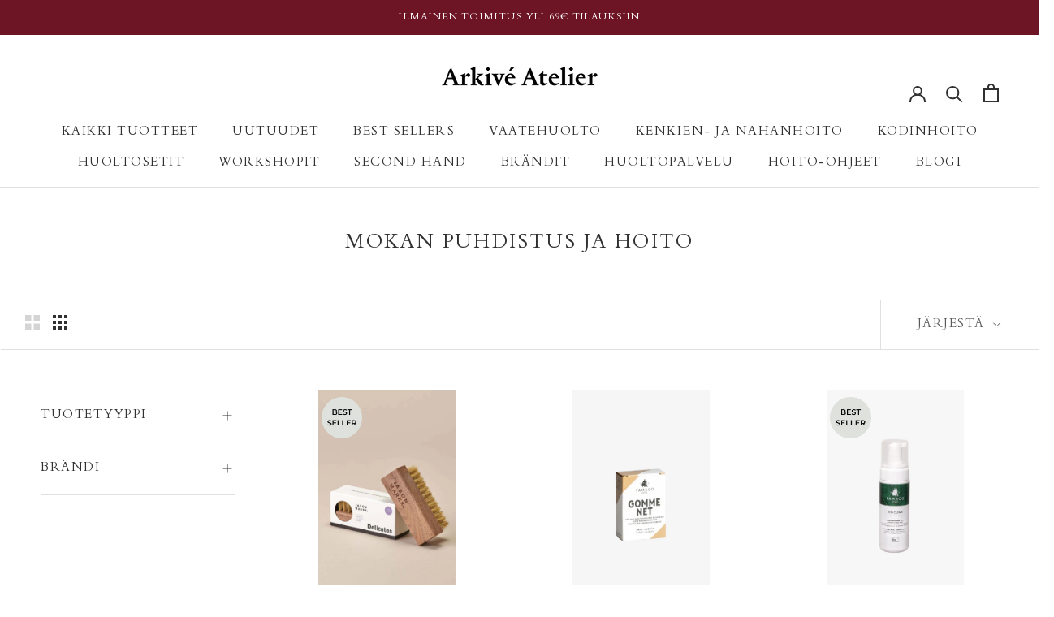

--- FILE ---
content_type: text/html; charset=utf-8
request_url: https://arkiveatelier.com/collections/mokan-puhdistus-ja-hoito
body_size: 39739
content:
<!doctype html>

<html class="no-js" lang="fi">
  <head>

    
<!-- Google Tag Manager blocking script from GDPR/CCPA Compliance + Cookie Management App -->
<script id="gdpr-gtm-blocking-script">
  let isGTMExecuted = false;
  function executeGTM() {
    if(!isGTMExecuted) {
      (function(w,d,s,l,i){w[l]=w[l]||[];w[l].push({'gtm.start':

new Date().getTime(),event:'gtm.js'});var f=d.getElementsByTagName(s)[0],

j=d.createElement(s),dl=l!='dataLayer'?'&l='+l:'';j.async=true;j.src=

'https://www.googletagmanager.com/gtm.js?id='+i+dl;f.parentNode.insertBefore(j,f);

})(window,document,'script','dataLayer','GTM-WW8L6RJ');
      isGTMExecuted = true;
    }
  }
  function checkConsentForGTM(adittionalChecks = 0) {  
    let cpdCookie=(document.cookie.match(/^(?:.*;)?\s*cookieconsent_preferences_disabled(\s*=\s*([^;]+)?)(?:.*)?$/)||[,null])[1];
    if(cpdCookie != null) {
      if(parseInt(cpdCookie.indexOf('marketing')) === -1 && parseInt(cpdCookie.indexOf('analytics')) === -1) {
        executeGTM();
      }
    } else {
      let gdprCache = localStorage.getItem('gdprCache') ? JSON.parse(localStorage.getItem('gdprCache')) : null;
      let gdprCacheConsentSettings = gdprCache && gdprCache.getCookieConsentSettings ? JSON.parse(gdprCache.getCookieConsentSettings) : null;
      let gdprCacheCountryDetection = gdprCache && gdprCache.countryDetection ? JSON.parse(gdprCache.countryDetection) : null;
      let ccsCookie = (document.cookie.match(/^(?:.*;)?\s*cookieconsent_status\s*=\s*([^;]+)(?:.*)?$/)||[,null])[1];
      if((gdprCacheConsentSettings || (gdprCacheCountryDetection && gdprCacheCountryDetection.disable === '1')) && !ccsCookie) {
        if((gdprCacheConsentSettings && gdprCacheConsentSettings.status === 'disabled') || gdprCacheCountryDetection.disable === '1'){
          executeGTM();
        } else {
          let initPreferences = parseInt(gdprCacheConsentSettings.checkboxes_behavior);
          if(initPreferences === 1 || initPreferences === 4) {
            executeGTM();
          }
        }
      } else {
        if (adittionalChecks > 0) {
          setTimeout(function() {
            checkConsentForGTM(adittionalChecks - 1);
          }, 1000);
        } else {
          executeGTM();
        }
      }
    }
  }

  checkConsentForGTM(3);

  window.addEventListener('click', function (e) {
    if(e.target && (e.target.className == 'cc-btn cc-btn-accept-all' || e.target.className == 'cc-btn cc-allow' || e.target.className == 'cc-btn cc-btn-accept-selected' || e.target.className == 'cc-btn cc-dismiss')) {
      checkConsentForGTM();
    }
  });
</script>

    
  <meta name="google-site-verification" content="kGfD7rXXghNQq9tZhC_-LiZLOftWTqJzMF_4cKyxym0" />
<meta name="smart-seo-integrated" content="true" /><title>Mokan puhdistus ja hoito</title>
<meta name="description" content="" />
<meta name="smartseo-keyword" content="" />
<meta name="smartseo-timestamp" content="0" />



<meta charset="utf-8"> 
    <meta http-equiv="X-UA-Compatible" content="IE=edge,chrome=1">
    <meta name="viewport" content="width=device-width, initial-scale=1.0, height=device-height, minimum-scale=1.0, maximum-scale=1.0">
    <meta name="theme-color" content="">

    <link rel="preconnect" href="https://fonts.googleapis.com">
    <link rel="preconnect" href="https://fonts.gstatic.com" crossorigin>
    <link href="https://fonts.googleapis.com/css2?family=Exo&family=La+Belle+Aurore&display=swap" rel="stylesheet">

<!-- Google tag (gtag.js) -->
<script async src="https://www.googletagmanager.com/gtag/js?id=G-89C6THW5XQ"></script>
<script>
  window.dataLayer = window.dataLayer || [];
  function gtag(){dataLayer.push(arguments);}
  gtag('js', new Date());

  gtag('config', 'G-89C6THW5XQ');
</script>
    

    

 
    <!-- Meta Pixel Code -->
    
    <noscript><img height="1" width="1" style="display:none"
    src="https://www.facebook.com/tr?id=1132856057516855&ev=PageView&noscript=1"
    /></noscript>
    <!-- End Meta Pixel Code -->
      <!-- Facebook Pixel blocking script from GDPR/CCPA Compliance + Cookie Management App -->
  <script id="gdpr-fbpx-blocking-script">
    let isFBPXBlocked = false;
    let isFBPXExecuted = false;
    function blockFBPX() {
      if(!isFBPXBlocked) {
        !function(){var e=null,n=[];
                    Object.defineProperty(window,"fbq",{get:function(){return e},set:function(o){Object.defineProperty(o,"queue",{get:function(){return []},set:function(){}}),e=o}})}();
        isFBPXBlocked = true;
      }
    }
    function executeFBPX() {
      if(!isFBPXExecuted) {
        !function(f,b,e,v,n,t,s)
    {if(f.fbq)return;n=f.fbq=function(){n.callMethod?
    n.callMethod.apply(n,arguments):n.queue.push(arguments)};
    if(!f._fbq)f._fbq=n;n.push=n;n.loaded=!0;n.version='2.0';
    n.queue=[];t=b.createElement(e);t.async=!0;
    t.src=v;s=b.getElementsByTagName(e)[0];
    s.parentNode.insertBefore(t,s)}(window, document,'script',
    'https://connect.facebook.net/en_US/fbevents.js');
    fbq('init', '1132856057516855');
    fbq('track', 'PageView');

        isFBPXExecuted = true;
      }
    }
    function checkConsentForFBPX(adittionalChecks = 0) {  
      let cpdCookie=(document.cookie.match(/^(?:.*;)?\s*cookieconsent_preferences_disabled(\s*=\s*([^;]+)?)(?:.*)?$/)||[,null])[1];
      if(cpdCookie != null) {
        if(parseInt(cpdCookie.indexOf('marketing')) > -1) {
          blockFBPX();
        } else if(parseInt(cpdCookie.indexOf('marketing')) === -1) {
          executeFBPX();
        }
      } else {
        let gdprCache = localStorage.getItem('gdprCache') ? JSON.parse(localStorage.getItem('gdprCache')) : null;
        let gdprCacheConsentSettings = gdprCache && gdprCache.getCookieConsentSettings ? JSON.parse(gdprCache.getCookieConsentSettings) : null;
        let gdprCacheCountryDetection = gdprCache && gdprCache.countryDetection ? JSON.parse(gdprCache.countryDetection) : null;
        let ccsCookie = (document.cookie.match(/^(?:.*;)?\s*cookieconsent_status\s*=\s*([^;]+)(?:.*)?$/)||[,null])[1];
        if((gdprCacheConsentSettings || (gdprCacheCountryDetection && gdprCacheCountryDetection.disable === '1')) && !ccsCookie) {
          if((gdprCacheConsentSettings && gdprCacheConsentSettings.status === 'disabled') || gdprCacheCountryDetection.disable === '1'){
            executeFBPX();
          } else {
            let initPreferences = parseInt(gdprCacheConsentSettings.checkboxes_behavior);
            if(initPreferences === 2 || initPreferences === 5 || initPreferences === 7) {
              blockFBPX();
            } else if(initPreferences === 1 || initPreferences === 3 || initPreferences === 4 || initPreferences === 6) {
              executeFBPX();
            }
          }
        } else {
          if (adittionalChecks > 0) {
            setTimeout(function() {
              checkConsentForFBPX(adittionalChecks - 1);
            }, 1000);
          } else {
            executeFBPX();
          }
        }
      }
    }
  
    checkConsentForFBPX(3);
  </script><link rel="canonical" href="https://arkiveatelier.com/collections/mokan-puhdistus-ja-hoito"><link rel="shortcut icon" href="//arkiveatelier.com/cdn/shop/files/cropped-arkive-atelier-icon-v20-32x32_96x.png?v=1661852489" type="image/png"><meta property="og:type" content="website">
  <meta property="og:title" content="Mokan puhdistus ja hoito">
  <meta property="og:image" content="http://arkiveatelier.com/cdn/shop/products/Premium-Brush_1_1000x1500px.jpg?v=1682334571">
  <meta property="og:image:secure_url" content="https://arkiveatelier.com/cdn/shop/products/Premium-Brush_1_1000x1500px.jpg?v=1682334571">
  <meta property="og:image:width" content="1000">
  <meta property="og:image:height" content="1500"><meta property="og:url" content="https://arkiveatelier.com/collections/mokan-puhdistus-ja-hoito">
<meta property="og:site_name" content="Arkivé Atelier"><meta name="twitter:card" content="summary"><meta name="twitter:title" content="Mokan puhdistus ja hoito">
  <meta name="twitter:description" content="">
  <meta name="twitter:image" content="https://arkiveatelier.com/cdn/shop/products/Premium-Brush_1_1000x1500px_600x600_crop_center.jpg?v=1682334571">
    <style>
  @font-face {
  font-family: Montserrat;
  font-weight: 400;
  font-style: normal;
  font-display: fallback;
  src: url("//arkiveatelier.com/cdn/fonts/montserrat/montserrat_n4.81949fa0ac9fd2021e16436151e8eaa539321637.woff2") format("woff2"),
       url("//arkiveatelier.com/cdn/fonts/montserrat/montserrat_n4.a6c632ca7b62da89c3594789ba828388aac693fe.woff") format("woff");
}

  @font-face {
  font-family: Montserrat;
  font-weight: 400;
  font-style: normal;
  font-display: fallback;
  src: url("//arkiveatelier.com/cdn/fonts/montserrat/montserrat_n4.81949fa0ac9fd2021e16436151e8eaa539321637.woff2") format("woff2"),
       url("//arkiveatelier.com/cdn/fonts/montserrat/montserrat_n4.a6c632ca7b62da89c3594789ba828388aac693fe.woff") format("woff");
}


  @font-face {
  font-family: Montserrat;
  font-weight: 700;
  font-style: normal;
  font-display: fallback;
  src: url("//arkiveatelier.com/cdn/fonts/montserrat/montserrat_n7.3c434e22befd5c18a6b4afadb1e3d77c128c7939.woff2") format("woff2"),
       url("//arkiveatelier.com/cdn/fonts/montserrat/montserrat_n7.5d9fa6e2cae713c8fb539a9876489d86207fe957.woff") format("woff");
}

  @font-face {
  font-family: Montserrat;
  font-weight: 400;
  font-style: italic;
  font-display: fallback;
  src: url("//arkiveatelier.com/cdn/fonts/montserrat/montserrat_i4.5a4ea298b4789e064f62a29aafc18d41f09ae59b.woff2") format("woff2"),
       url("//arkiveatelier.com/cdn/fonts/montserrat/montserrat_i4.072b5869c5e0ed5b9d2021e4c2af132e16681ad2.woff") format("woff");
}

  @font-face {
  font-family: Montserrat;
  font-weight: 700;
  font-style: italic;
  font-display: fallback;
  src: url("//arkiveatelier.com/cdn/fonts/montserrat/montserrat_i7.a0d4a463df4f146567d871890ffb3c80408e7732.woff2") format("woff2"),
       url("//arkiveatelier.com/cdn/fonts/montserrat/montserrat_i7.f6ec9f2a0681acc6f8152c40921d2a4d2e1a2c78.woff") format("woff");
}


  @font-face {
    font-family: "Borgia";
    src: url(//arkiveatelier.com/cdn/shop/t/15/assets/BorgiaPro-Regular.otf?v=173221219748240971721762760538) format("opentype");
   
}

  :root {
    --heading-font-family : "Borgia";
    --heading-font-weight : 400;
    --heading-font-style  : normal;

    --text-font-family : Montserrat, sans-serif;
    --text-font-weight : 400;
    --text-font-style  : normal;

    --base-text-font-size   : 15px;
    --default-text-font-size: 14px;--background          : #ffffff;
    --background-rgb      : 255, 255, 255;
    --light-background    : #ffffff;
    --light-background-rgb: 255, 255, 255;
    --heading-color       : #303030;
    --text-color          : #303030;
    --text-color-rgb      : 48, 48, 48;
    --text-color-light    : #595959;
    --text-color-light-rgb: 89, 89, 89;
    --link-color          : #000000;
    --link-color-rgb      : 0, 0, 0;
    --border-color        : #e0e0e0;
    --border-color-rgb    : 224, 224, 224;

    --button-background    : #303030;
    --button-background-rgb: 48, 48, 48;
    --button-text-color    : #f5f1ec;

    --header-background       : #ffffff;
    --header-heading-color    : #303030;
    --header-light-text-color : #595959;
    --header-border-color     : #e0e0e0;

    --footer-background    : #ffffff;
    --footer-text-color    : #595959;
    --footer-heading-color : #303030;
    --footer-border-color  : #e6e6e6;

    --navigation-background      : #ffffff;
    --navigation-background-rgb  : 255, 255, 255;
    --navigation-text-color      : #303030;
    --navigation-text-color-light: rgba(48, 48, 48, 0.5);
    --navigation-border-color    : rgba(48, 48, 48, 0.25);

    --newsletter-popup-background     : #ffffff;
    --newsletter-popup-text-color     : #303030;
    --newsletter-popup-text-color-rgb : 48, 48, 48;

    --secondary-elements-background       : #f5f1ec;
    --secondary-elements-background-rgb   : 245, 241, 236;
    --secondary-elements-text-color       : #303030;
    --secondary-elements-text-color-light : rgba(48, 48, 48, 0.5);
    --secondary-elements-border-color     : rgba(48, 48, 48, 0.25);

    --product-sale-price-color    : #f94c43;
    --product-sale-price-color-rgb: 249, 76, 67;
    --product-star-rating: #f6a429;

    /* Shopify related variables */
    --payment-terms-background-color: #ffffff;

    /* Products */

    --horizontal-spacing-four-products-per-row: 60px;
        --horizontal-spacing-two-products-per-row : 60px;

    --vertical-spacing-four-products-per-row: 60px;
        --vertical-spacing-two-products-per-row : 75px;

    /* Animation */
    --drawer-transition-timing: cubic-bezier(0.645, 0.045, 0.355, 1);
    --header-base-height: 80px; /* We set a default for browsers that do not support CSS variables */

    /* Cursors */
    --cursor-zoom-in-svg    : url(//arkiveatelier.com/cdn/shop/t/15/assets/cursor-zoom-in.svg?v=169337020044000511451762760538);
    --cursor-zoom-in-2x-svg : url(//arkiveatelier.com/cdn/shop/t/15/assets/cursor-zoom-in-2x.svg?v=163885027072013793871762760538);
  }
</style>

<script>
  // IE11 does not have support for CSS variables, so we have to polyfill them
  if (!(((window || {}).CSS || {}).supports && window.CSS.supports('(--a: 0)'))) {
    const script = document.createElement('script');
    script.type = 'text/javascript';
    script.src = 'https://cdn.jsdelivr.net/npm/css-vars-ponyfill@2';
    script.onload = function() {
      cssVars({});
    };

    document.getElementsByTagName('head')[0].appendChild(script);
  }
</script>

    <script>window.performance && window.performance.mark && window.performance.mark('shopify.content_for_header.start');</script><meta name="google-site-verification" content="kGfD7rXXghNQq9tZhC_-LiZLOftWTqJzMF_4cKyxym0">
<meta name="google-site-verification" content="kGfD7rXXghNQq9tZhC_-LiZLOftWTqJzMF_4cKyxym0">
<meta id="shopify-digital-wallet" name="shopify-digital-wallet" content="/65292566778/digital_wallets/dialog">
<meta name="shopify-checkout-api-token" content="48a158a53a08f38248ffb3d741a0e6fd">
<link rel="alternate" type="application/atom+xml" title="Feed" href="/collections/mokan-puhdistus-ja-hoito.atom" />
<link rel="alternate" type="application/json+oembed" href="https://arkiveatelier.com/collections/mokan-puhdistus-ja-hoito.oembed">
<script async="async" src="/checkouts/internal/preloads.js?locale=fi-FI"></script>
<link rel="preconnect" href="https://shop.app" crossorigin="anonymous">
<script async="async" src="https://shop.app/checkouts/internal/preloads.js?locale=fi-FI&shop_id=65292566778" crossorigin="anonymous"></script>
<script id="apple-pay-shop-capabilities" type="application/json">{"shopId":65292566778,"countryCode":"FI","currencyCode":"EUR","merchantCapabilities":["supports3DS"],"merchantId":"gid:\/\/shopify\/Shop\/65292566778","merchantName":"Arkivé Atelier","requiredBillingContactFields":["postalAddress","email","phone"],"requiredShippingContactFields":["postalAddress","email","phone"],"shippingType":"shipping","supportedNetworks":["visa","maestro","masterCard","amex"],"total":{"type":"pending","label":"Arkivé Atelier","amount":"1.00"},"shopifyPaymentsEnabled":true,"supportsSubscriptions":true}</script>
<script id="shopify-features" type="application/json">{"accessToken":"48a158a53a08f38248ffb3d741a0e6fd","betas":["rich-media-storefront-analytics"],"domain":"arkiveatelier.com","predictiveSearch":true,"shopId":65292566778,"locale":"fi"}</script>
<script>var Shopify = Shopify || {};
Shopify.shop = "arkive-atelier.myshopify.com";
Shopify.locale = "fi";
Shopify.currency = {"active":"EUR","rate":"1.0"};
Shopify.country = "FI";
Shopify.theme = {"name":"Joulu 2025 Prestige ","id":178879234377,"schema_name":"Prestige","schema_version":"5.7.0","theme_store_id":855,"role":"main"};
Shopify.theme.handle = "null";
Shopify.theme.style = {"id":null,"handle":null};
Shopify.cdnHost = "arkiveatelier.com/cdn";
Shopify.routes = Shopify.routes || {};
Shopify.routes.root = "/";</script>
<script type="module">!function(o){(o.Shopify=o.Shopify||{}).modules=!0}(window);</script>
<script>!function(o){function n(){var o=[];function n(){o.push(Array.prototype.slice.apply(arguments))}return n.q=o,n}var t=o.Shopify=o.Shopify||{};t.loadFeatures=n(),t.autoloadFeatures=n()}(window);</script>
<script>
  window.ShopifyPay = window.ShopifyPay || {};
  window.ShopifyPay.apiHost = "shop.app\/pay";
  window.ShopifyPay.redirectState = null;
</script>
<script id="shop-js-analytics" type="application/json">{"pageType":"collection"}</script>
<script defer="defer" async type="module" src="//arkiveatelier.com/cdn/shopifycloud/shop-js/modules/v2/client.init-shop-cart-sync_BCSrhKJm.fi.esm.js"></script>
<script defer="defer" async type="module" src="//arkiveatelier.com/cdn/shopifycloud/shop-js/modules/v2/chunk.common_B0mhEvEz.esm.js"></script>
<script type="module">
  await import("//arkiveatelier.com/cdn/shopifycloud/shop-js/modules/v2/client.init-shop-cart-sync_BCSrhKJm.fi.esm.js");
await import("//arkiveatelier.com/cdn/shopifycloud/shop-js/modules/v2/chunk.common_B0mhEvEz.esm.js");

  window.Shopify.SignInWithShop?.initShopCartSync?.({"fedCMEnabled":true,"windoidEnabled":true});

</script>
<script>
  window.Shopify = window.Shopify || {};
  if (!window.Shopify.featureAssets) window.Shopify.featureAssets = {};
  window.Shopify.featureAssets['shop-js'] = {"shop-cart-sync":["modules/v2/client.shop-cart-sync_BvsZkHRI.fi.esm.js","modules/v2/chunk.common_B0mhEvEz.esm.js"],"shop-button":["modules/v2/client.shop-button_Dmfka0rk.fi.esm.js","modules/v2/chunk.common_B0mhEvEz.esm.js"],"init-windoid":["modules/v2/client.init-windoid_BG5w71qN.fi.esm.js","modules/v2/chunk.common_B0mhEvEz.esm.js"],"shop-cash-offers":["modules/v2/client.shop-cash-offers_CMTiNFJk.fi.esm.js","modules/v2/chunk.common_B0mhEvEz.esm.js","modules/v2/chunk.modal_BT2IC6qg.esm.js"],"init-fed-cm":["modules/v2/client.init-fed-cm_gRtshSIz.fi.esm.js","modules/v2/chunk.common_B0mhEvEz.esm.js"],"init-shop-email-lookup-coordinator":["modules/v2/client.init-shop-email-lookup-coordinator_DWQm33My.fi.esm.js","modules/v2/chunk.common_B0mhEvEz.esm.js"],"shop-toast-manager":["modules/v2/client.shop-toast-manager_BZfE1nge.fi.esm.js","modules/v2/chunk.common_B0mhEvEz.esm.js"],"shop-login-button":["modules/v2/client.shop-login-button_DSHwvrd8.fi.esm.js","modules/v2/chunk.common_B0mhEvEz.esm.js","modules/v2/chunk.modal_BT2IC6qg.esm.js"],"pay-button":["modules/v2/client.pay-button_BL1Eo_4k.fi.esm.js","modules/v2/chunk.common_B0mhEvEz.esm.js"],"init-shop-cart-sync":["modules/v2/client.init-shop-cart-sync_BCSrhKJm.fi.esm.js","modules/v2/chunk.common_B0mhEvEz.esm.js"],"init-customer-accounts-sign-up":["modules/v2/client.init-customer-accounts-sign-up_BPZdeCBz.fi.esm.js","modules/v2/client.shop-login-button_DSHwvrd8.fi.esm.js","modules/v2/chunk.common_B0mhEvEz.esm.js","modules/v2/chunk.modal_BT2IC6qg.esm.js"],"avatar":["modules/v2/client.avatar_BTnouDA3.fi.esm.js"],"init-customer-accounts":["modules/v2/client.init-customer-accounts_oR0BQik3.fi.esm.js","modules/v2/client.shop-login-button_DSHwvrd8.fi.esm.js","modules/v2/chunk.common_B0mhEvEz.esm.js","modules/v2/chunk.modal_BT2IC6qg.esm.js"],"init-shop-for-new-customer-accounts":["modules/v2/client.init-shop-for-new-customer-accounts_DJsDvvQ8.fi.esm.js","modules/v2/client.shop-login-button_DSHwvrd8.fi.esm.js","modules/v2/chunk.common_B0mhEvEz.esm.js","modules/v2/chunk.modal_BT2IC6qg.esm.js"],"checkout-modal":["modules/v2/client.checkout-modal_CnYdoVHe.fi.esm.js","modules/v2/chunk.common_B0mhEvEz.esm.js","modules/v2/chunk.modal_BT2IC6qg.esm.js"],"shop-follow-button":["modules/v2/client.shop-follow-button_PUQKVgYu.fi.esm.js","modules/v2/chunk.common_B0mhEvEz.esm.js","modules/v2/chunk.modal_BT2IC6qg.esm.js"],"shop-login":["modules/v2/client.shop-login_DmHT4eqG.fi.esm.js","modules/v2/chunk.common_B0mhEvEz.esm.js","modules/v2/chunk.modal_BT2IC6qg.esm.js"],"lead-capture":["modules/v2/client.lead-capture_DhR1n23u.fi.esm.js","modules/v2/chunk.common_B0mhEvEz.esm.js","modules/v2/chunk.modal_BT2IC6qg.esm.js"],"payment-terms":["modules/v2/client.payment-terms_DyzwsNwh.fi.esm.js","modules/v2/chunk.common_B0mhEvEz.esm.js","modules/v2/chunk.modal_BT2IC6qg.esm.js"]};
</script>
<script>(function() {
  var isLoaded = false;
  function asyncLoad() {
    if (isLoaded) return;
    isLoaded = true;
    var urls = ["https:\/\/gdprcdn.b-cdn.net\/js\/gdpr_cookie_consent.min.js?shop=arkive-atelier.myshopify.com"];
    for (var i = 0; i < urls.length; i++) {
      var s = document.createElement('script');
      s.type = 'text/javascript';
      s.async = true;
      s.src = urls[i];
      var x = document.getElementsByTagName('script')[0];
      x.parentNode.insertBefore(s, x);
    }
  };
  if(window.attachEvent) {
    window.attachEvent('onload', asyncLoad);
  } else {
    window.addEventListener('load', asyncLoad, false);
  }
})();</script>
<script id="__st">var __st={"a":65292566778,"offset":7200,"reqid":"5758bb7b-e45b-4335-86d7-6c57b8fb191a-1762948626","pageurl":"arkiveatelier.com\/collections\/mokan-puhdistus-ja-hoito","u":"a08b280a259e","p":"collection","rtyp":"collection","rid":621213253961};</script>
<script>window.ShopifyPaypalV4VisibilityTracking = true;</script>
<script id="captcha-bootstrap">!function(){'use strict';const t='contact',e='account',n='new_comment',o=[[t,t],['blogs',n],['comments',n],[t,'customer']],c=[[e,'customer_login'],[e,'guest_login'],[e,'recover_customer_password'],[e,'create_customer']],r=t=>t.map((([t,e])=>`form[action*='/${t}']:not([data-nocaptcha='true']) input[name='form_type'][value='${e}']`)).join(','),a=t=>()=>t?[...document.querySelectorAll(t)].map((t=>t.form)):[];function s(){const t=[...o],e=r(t);return a(e)}const i='password',u='form_key',d=['recaptcha-v3-token','g-recaptcha-response','h-captcha-response',i],f=()=>{try{return window.sessionStorage}catch{return}},m='__shopify_v',_=t=>t.elements[u];function p(t,e,n=!1){try{const o=window.sessionStorage,c=JSON.parse(o.getItem(e)),{data:r}=function(t){const{data:e,action:n}=t;return t[m]||n?{data:e,action:n}:{data:t,action:n}}(c);for(const[e,n]of Object.entries(r))t.elements[e]&&(t.elements[e].value=n);n&&o.removeItem(e)}catch(o){console.error('form repopulation failed',{error:o})}}const l='form_type',E='cptcha';function T(t){t.dataset[E]=!0}const w=window,h=w.document,L='Shopify',v='ce_forms',y='captcha';let A=!1;((t,e)=>{const n=(g='f06e6c50-85a8-45c8-87d0-21a2b65856fe',I='https://cdn.shopify.com/shopifycloud/storefront-forms-hcaptcha/ce_storefront_forms_captcha_hcaptcha.v1.5.2.iife.js',D={infoText:'hCaptchan suojaama',privacyText:'Tietosuoja',termsText:'Ehdot'},(t,e,n)=>{const o=w[L][v],c=o.bindForm;if(c)return c(t,g,e,D).then(n);var r;o.q.push([[t,g,e,D],n]),r=I,A||(h.body.append(Object.assign(h.createElement('script'),{id:'captcha-provider',async:!0,src:r})),A=!0)});var g,I,D;w[L]=w[L]||{},w[L][v]=w[L][v]||{},w[L][v].q=[],w[L][y]=w[L][y]||{},w[L][y].protect=function(t,e){n(t,void 0,e),T(t)},Object.freeze(w[L][y]),function(t,e,n,w,h,L){const[v,y,A,g]=function(t,e,n){const i=e?o:[],u=t?c:[],d=[...i,...u],f=r(d),m=r(i),_=r(d.filter((([t,e])=>n.includes(e))));return[a(f),a(m),a(_),s()]}(w,h,L),I=t=>{const e=t.target;return e instanceof HTMLFormElement?e:e&&e.form},D=t=>v().includes(t);t.addEventListener('submit',(t=>{const e=I(t);if(!e)return;const n=D(e)&&!e.dataset.hcaptchaBound&&!e.dataset.recaptchaBound,o=_(e),c=g().includes(e)&&(!o||!o.value);(n||c)&&t.preventDefault(),c&&!n&&(function(t){try{if(!f())return;!function(t){const e=f();if(!e)return;const n=_(t);if(!n)return;const o=n.value;o&&e.removeItem(o)}(t);const e=Array.from(Array(32),(()=>Math.random().toString(36)[2])).join('');!function(t,e){_(t)||t.append(Object.assign(document.createElement('input'),{type:'hidden',name:u})),t.elements[u].value=e}(t,e),function(t,e){const n=f();if(!n)return;const o=[...t.querySelectorAll(`input[type='${i}']`)].map((({name:t})=>t)),c=[...d,...o],r={};for(const[a,s]of new FormData(t).entries())c.includes(a)||(r[a]=s);n.setItem(e,JSON.stringify({[m]:1,action:t.action,data:r}))}(t,e)}catch(e){console.error('failed to persist form',e)}}(e),e.submit())}));const S=(t,e)=>{t&&!t.dataset[E]&&(n(t,e.some((e=>e===t))),T(t))};for(const o of['focusin','change'])t.addEventListener(o,(t=>{const e=I(t);D(e)&&S(e,y())}));const B=e.get('form_key'),M=e.get(l),P=B&&M;t.addEventListener('DOMContentLoaded',(()=>{const t=y();if(P)for(const e of t)e.elements[l].value===M&&p(e,B);[...new Set([...A(),...v().filter((t=>'true'===t.dataset.shopifyCaptcha))])].forEach((e=>S(e,t)))}))}(h,new URLSearchParams(w.location.search),n,t,e,['guest_login'])})(!0,!0)}();</script>
<script integrity="sha256-52AcMU7V7pcBOXWImdc/TAGTFKeNjmkeM1Pvks/DTgc=" data-source-attribution="shopify.loadfeatures" defer="defer" src="//arkiveatelier.com/cdn/shopifycloud/storefront/assets/storefront/load_feature-81c60534.js" crossorigin="anonymous"></script>
<script crossorigin="anonymous" defer="defer" src="//arkiveatelier.com/cdn/shopifycloud/storefront/assets/shopify_pay/storefront-65b4c6d7.js?v=20250812"></script>
<script data-source-attribution="shopify.dynamic_checkout.dynamic.init">var Shopify=Shopify||{};Shopify.PaymentButton=Shopify.PaymentButton||{isStorefrontPortableWallets:!0,init:function(){window.Shopify.PaymentButton.init=function(){};var t=document.createElement("script");t.src="https://arkiveatelier.com/cdn/shopifycloud/portable-wallets/latest/portable-wallets.fi.js",t.type="module",document.head.appendChild(t)}};
</script>
<script data-source-attribution="shopify.dynamic_checkout.buyer_consent">
  function portableWalletsHideBuyerConsent(e){var t=document.getElementById("shopify-buyer-consent"),n=document.getElementById("shopify-subscription-policy-button");t&&n&&(t.classList.add("hidden"),t.setAttribute("aria-hidden","true"),n.removeEventListener("click",e))}function portableWalletsShowBuyerConsent(e){var t=document.getElementById("shopify-buyer-consent"),n=document.getElementById("shopify-subscription-policy-button");t&&n&&(t.classList.remove("hidden"),t.removeAttribute("aria-hidden"),n.addEventListener("click",e))}window.Shopify?.PaymentButton&&(window.Shopify.PaymentButton.hideBuyerConsent=portableWalletsHideBuyerConsent,window.Shopify.PaymentButton.showBuyerConsent=portableWalletsShowBuyerConsent);
</script>
<script data-source-attribution="shopify.dynamic_checkout.cart.bootstrap">document.addEventListener("DOMContentLoaded",(function(){function t(){return document.querySelector("shopify-accelerated-checkout-cart, shopify-accelerated-checkout")}if(t())Shopify.PaymentButton.init();else{new MutationObserver((function(e,n){t()&&(Shopify.PaymentButton.init(),n.disconnect())})).observe(document.body,{childList:!0,subtree:!0})}}));
</script>
<link id="shopify-accelerated-checkout-styles" rel="stylesheet" media="screen" href="https://arkiveatelier.com/cdn/shopifycloud/portable-wallets/latest/accelerated-checkout-backwards-compat.css" crossorigin="anonymous">
<style id="shopify-accelerated-checkout-cart">
        #shopify-buyer-consent {
  margin-top: 1em;
  display: inline-block;
  width: 100%;
}

#shopify-buyer-consent.hidden {
  display: none;
}

#shopify-subscription-policy-button {
  background: none;
  border: none;
  padding: 0;
  text-decoration: underline;
  font-size: inherit;
  cursor: pointer;
}

#shopify-subscription-policy-button::before {
  box-shadow: none;
}

      </style>

<script>window.performance && window.performance.mark && window.performance.mark('shopify.content_for_header.end');</script>

    <link rel="stylesheet" href="//arkiveatelier.com/cdn/shop/t/15/assets/theme.css?v=174681207681628473731762766487">

    <script>// This allows to expose several variables to the global scope, to be used in scripts
      window.theme = {
        pageType: "collection",
        moneyFormat: "€{{amount_with_comma_separator}}",
        moneyWithCurrencyFormat: "€{{amount_with_comma_separator}} EUR",
        currencyCodeEnabled: false,
        productImageSize: "square",
        searchMode: "product,article",
        showPageTransition: false,
        showElementStaggering: false,
        showImageZooming: true
      };

      window.routes = {
        rootUrl: "\/",
        rootUrlWithoutSlash: '',
        cartUrl: "\/cart",
        cartAddUrl: "\/cart\/add",
        cartChangeUrl: "\/cart\/change",
        searchUrl: "\/search",
        productRecommendationsUrl: "\/recommendations\/products"
      };

      window.languages = {
        cartAddNote: "Lisää viesti tilaukseen",
        cartEditNote: "Muokkaa tilauksen muistiinpanoa",
        productImageLoadingError: "Tätä kuvaa ei voitu ladata. Yritä ladata sivu uudelleen.",
        productFormAddToCart: "Lisää ostoskoriin",
        productFormUnavailable: "Ei saatavilla",
        productFormSoldOut: "Loppuunmyyty",
        shippingEstimatorOneResult: "1 vaihtoehto saatavilla:",
        shippingEstimatorMoreResults: "{{count}} ovaihtoehtoa saatavilla:",
        shippingEstimatorNoResults: "Toimitusta ei löytynyt"
      };

      window.lazySizesConfig = {
        loadHidden: false,
        hFac: 0.5,
        expFactor: 2,
        ricTimeout: 150,
        lazyClass: 'Image--lazyLoad',
        loadingClass: 'Image--lazyLoading',
        loadedClass: 'Image--lazyLoaded'
      };

      document.documentElement.className = document.documentElement.className.replace('no-js', 'js');
      document.documentElement.style.setProperty('--window-height', window.innerHeight + 'px');

      // We do a quick detection of some features (we could use Modernizr but for so little...)
      (function() {
        document.documentElement.className += ((window.CSS && window.CSS.supports('(position: sticky) or (position: -webkit-sticky)')) ? ' supports-sticky' : ' no-supports-sticky');
        document.documentElement.className += (window.matchMedia('(-moz-touch-enabled: 1), (hover: none)')).matches ? ' no-supports-hover' : ' supports-hover';
      }());

      
    </script>

    <script src="//arkiveatelier.com/cdn/shop/t/15/assets/lazysizes.min.js?v=174358363404432586981762760538" async></script><script src="//arkiveatelier.com/cdn/shop/t/15/assets/libs.min.js?v=26178543184394469741762760538" defer></script>
    <script src="//arkiveatelier.com/cdn/shop/t/15/assets/theme.js?v=65492175529931868801762760538" defer></script>
    <script src="//arkiveatelier.com/cdn/shop/t/15/assets/custom.js?v=51596886950599631451762760538" defer></script>

    <script>
      (function () {
        window.onpageshow = function() {
          if (window.theme.showPageTransition) {
            var pageTransition = document.querySelector('.PageTransition');

            if (pageTransition) {
              pageTransition.style.visibility = 'visible';
              pageTransition.style.opacity = '0';
            }
          }

          // When the page is loaded from the cache, we have to reload the cart content
          document.documentElement.dispatchEvent(new CustomEvent('cart:refresh', {
            bubbles: true
          }));
        };
      })();
    </script>

    


  <script type="application/ld+json">
  {
    "@context": "http://schema.org",
    "@type": "BreadcrumbList",
  "itemListElement": [{
      "@type": "ListItem",
      "position": 1,
      "name": "Etusivu",
      "item": "https://arkiveatelier.com"
    },{
          "@type": "ListItem",
          "position": 2,
          "name": "Mokan puhdistus ja hoito",
          "item": "https://arkiveatelier.com/collections/mokan-puhdistus-ja-hoito"
        }]
  }
  </script>

    <style>.hc-sale-tag{z-index:3;display:inline-block;width:auto;height:26px;background:#fb485e;position:absolute;left:0;top:0;color:#fff;font-size:14px;font-weight:700;line-height:26px;padding:0 10px;}.hc-sale-tag{background:#000000;color:#ffffff;}.hc-sale-tag span:before{content:"-"}</style><script>document.addEventListener("DOMContentLoaded",function(){"undefined"!=typeof hcVariants&&function(e){function t(e,t,a){return function(){if(a)return t.apply(this,arguments),e.apply(this,arguments);var n=e.apply(this,arguments);return t.apply(this,arguments),n}}var a=null;function n(){var t=window.location.search.replace(/.*variant=(\d+).*/,"$1");t&&t!=a&&(a=t,e(t))}window.history.pushState=t(history.pushState,n),window.history.replaceState=t(history.replaceState,n),window.addEventListener("popstate",n)}(function(e){let t=null;for(var a=0;a<hcVariants.length;a++)if(hcVariants[a].id==e){t=hcVariants[a];var n=document.querySelectorAll(".hc-product-page.hc-sale-tag");if(t.compare_at_price&&t.compare_at_price>t.price){var r=100*(t.compare_at_price-t.price)/t.compare_at_price;if(null!=r)for(a=0;a<n.length;a++)n[a].childNodes[0].textContent=r.toFixed(0)+"%",n[a].style.display="block";else for(a=0;a<n.length;a++)n[a].style.display="none"}else for(a=0;a<n.length;a++)n[a].style.display="none";break}})});</script>
    <!-- Global site tag (gtag.js) - Google Analytics -->
<script async src=https://www.googletagmanager.com/gtag/js?id=UA-216318791-1></script>
<script>
  window.dataLayer = window.dataLayer || [];
  function gtag(){dataLayer.push(arguments);}
  gtag('js', new Date());
 
  gtag('config', 'UA-216318791-1');
</script>
  <script type="text/javascript">if(typeof window.hulkappsWishlist === 'undefined') {
        window.hulkappsWishlist = {};
        }
        window.hulkappsWishlist.baseURL = '/apps/advanced-wishlist/api';
        window.hulkappsWishlist.hasAppBlockSupport = '1';
        </script>
<!-- BEGIN app block: shopify://apps/consentmo-gdpr/blocks/gdpr_cookie_consent/4fbe573f-a377-4fea-9801-3ee0858cae41 -->


<!-- END app block --><!-- BEGIN app block: shopify://apps/klaviyo-email-marketing-sms/blocks/klaviyo-onsite-embed/2632fe16-c075-4321-a88b-50b567f42507 -->












  <script async src="https://static.klaviyo.com/onsite/js/XKyN8X/klaviyo.js?company_id=XKyN8X"></script>
  <script>!function(){if(!window.klaviyo){window._klOnsite=window._klOnsite||[];try{window.klaviyo=new Proxy({},{get:function(n,i){return"push"===i?function(){var n;(n=window._klOnsite).push.apply(n,arguments)}:function(){for(var n=arguments.length,o=new Array(n),w=0;w<n;w++)o[w]=arguments[w];var t="function"==typeof o[o.length-1]?o.pop():void 0,e=new Promise((function(n){window._klOnsite.push([i].concat(o,[function(i){t&&t(i),n(i)}]))}));return e}}})}catch(n){window.klaviyo=window.klaviyo||[],window.klaviyo.push=function(){var n;(n=window._klOnsite).push.apply(n,arguments)}}}}();</script>

  




  <script>
    window.klaviyoReviewsProductDesignMode = false
  </script>







<!-- END app block --><!-- BEGIN app block: shopify://apps/yotpo-product-reviews/blocks/settings/eb7dfd7d-db44-4334-bc49-c893b51b36cf -->


  <script type="text/javascript" src="https://cdn-widgetsrepository.yotpo.com/v1/loader/rnLKhghYwNOuA7IUfp297Lxpzt824v5KUy8M1szW?languageCode=fi" async></script>



  
<!-- END app block --><!-- BEGIN app block: shopify://apps/eg-auto-add-to-cart/blocks/app-embed/0f7d4f74-1e89-4820-aec4-6564d7e535d2 -->










  
    <script async type="text/javascript" src="https://cdn.506.io/eg/script.js?shop=arkive-atelier.myshopify.com&v=4"></script>
  


 
  <meta id="easygift-shop" itemid="c2hvcF8kXzE3NjI5NDg2Mjc=" content='{&quot;isInstalled&quot;:true,&quot;installedOn&quot;:&quot;2022-11-04T12:44:02.304Z&quot;,&quot;appVersion&quot;:&quot;3.0&quot;,&quot;subscriptionName&quot;:&quot;Unlimited&quot;,&quot;cartAnalytics&quot;:true,&quot;freeTrialEndsOn&quot;:null,&quot;settings&quot;:{&quot;reminderBannerStyle&quot;:{&quot;position&quot;:{&quot;horizontal&quot;:&quot;right&quot;,&quot;vertical&quot;:&quot;bottom&quot;},&quot;primaryColor&quot;:&quot;#000000&quot;,&quot;cssStyles&quot;:&quot;&quot;,&quot;headerText&quot;:&quot;&quot;,&quot;subHeaderText&quot;:&quot;&quot;,&quot;showImage&quot;:false,&quot;imageUrl&quot;:null,&quot;displayAfter&quot;:5,&quot;closingMode&quot;:&quot;doNotAutoClose&quot;,&quot;selfcloseAfter&quot;:5,&quot;reshowBannerAfter&quot;:&quot;everyNewSession&quot;},&quot;addedItemIdentifier&quot;:&quot;_Gifted&quot;,&quot;ignoreOtherAppLineItems&quot;:null,&quot;customVariantsInfoLifetimeMins&quot;:1440,&quot;redirectPath&quot;:null,&quot;ignoreNonStandardCartRequests&quot;:false,&quot;bannerStyle&quot;:{&quot;position&quot;:{&quot;horizontal&quot;:&quot;right&quot;,&quot;vertical&quot;:&quot;bottom&quot;},&quot;primaryColor&quot;:&quot;#000000&quot;,&quot;cssStyles&quot;:null},&quot;themePresetId&quot;:&quot;10&quot;,&quot;notificationStyle&quot;:{&quot;position&quot;:{&quot;horizontal&quot;:&quot;right&quot;,&quot;vertical&quot;:&quot;bottom&quot;},&quot;primaryColor&quot;:&quot;#3A3A3A&quot;,&quot;duration&quot;:&quot;3.0&quot;,&quot;cssStyles&quot;:&quot;#aca-notifications-wrapper {\n  display: block;\n  right: 0;\n  bottom: 0;\n  position: fixed;\n  z-index: 99999999;\n  max-height: 100%;\n  overflow: auto;\n}\n.aca-notification-container {\n  display: flex;\n  flex-direction: row;\n  text-align: left;\n  font-size: 16px;\n  margin: 12px;\n  padding: 8px;\n  background-color: #FFFFFF;\n  width: fit-content;\n  border: 1px solid #E8E8E1;\n  border-radius: 0;\n  opacity: 0;\n  transition: opacity 0.4s ease-in-out;\n}\n.aca-notification-container .aca-notification-image {\n  display: flex;\n  align-items: center;\n  justify-content: center;\n  min-height: 60px;\n  min-width: 60px;\n  height: 60px;\n  width: 60px;\n  background-color: #FFFFFF;\n  margin: 8px;\n}\n.aca-notification-image img {\n  display: block;\n  max-width: 100%;\n  max-height: 100%;\n  width: auto;\n  height: auto;\n  border-radius: 0;\n}\n.aca-notification-container .aca-notification-text {\n  flex-grow: 1;\n  margin: 8px;\n  max-width: 260px;\n}\n.aca-notification-heading {\n  font-size: 24px;\n  margin: 0 0 0.3em 0;\n  line-height: normal;\n  word-break: break-word;\n  line-height: 1.2;\n  max-height: 3.6em;\n  overflow: hidden;\n  color: #3A3A3A;\n}\n.aca-notification-subheading {\n  font-size: 18px;\n  margin: 0;\n  line-height: normal;\n  word-break: break-word;\n  line-height: 1.4;\n  max-height: 5.6em;\n  overflow: hidden;\n  color: #3A3A3A;\n}\n@media screen and (max-width: 450px) {\n  #aca-notifications-wrapper {\n    left: 0;\n    right: 0;\n  }\n  .aca-notification-container {\n    width: auto;\n  }\n  .aca-notification-container .aca-notification-text {\n    max-width: none;\n  }\n}&quot;,&quot;hasCustomizations&quot;:false},&quot;fetchCartData&quot;:false,&quot;useLocalStorage&quot;:{&quot;enabled&quot;:false,&quot;expiryMinutes&quot;:null},&quot;popupStyle&quot;:{&quot;showProductLink&quot;:false,&quot;primaryColor&quot;:&quot;#3A3A3A&quot;,&quot;secondaryColor&quot;:&quot;#3A3A3A&quot;,&quot;cssStyles&quot;:&quot;#aca-modal {\n  position: fixed;\n  left: 0;\n  top: 0;\n  width: 100%;\n  height: 100%;\n  background: rgba(0, 0, 0, 0.5);\n  z-index: 99999999;\n  overflow-x: hidden;\n  overflow-y: auto;\n  display: block;\n}\n#aca-modal-wrapper {\n  display: flex;\n  align-items: center;\n  width: 80%;\n  height: auto;\n  max-width: 1000px;\n  min-height: calc(100% - 60px);\n  margin: 30px auto;\n}\n#aca-modal-container {\n  position: relative;\n  display: flex;\n  flex-direction: column;\n  align-items: center;\n  justify-content: center;\n  box-shadow: 0 0 1.5rem rgba(17, 17, 17, 0.7);\n  width: 100%;\n  padding: 20px;\n  background-color: #FFFFFF;\n}\n#aca-close-icon-container {\n  position: absolute;\n  top: 12px;\n  right: 12px;\n  width: 25px;\n  display: none;\n}\n#aca-close-icon {\n  stroke: #333333;\n}\n#aca-modal-custom-image-container {\n  background-color: #FFFFFF;\n  margin: 0.5em 0;\n}\n#aca-modal-custom-image-container img {\n  display: block;\n  min-width: 60px;\n  min-height: 60px;\n  max-width: 200px;\n  max-height: 200px;\n  width: auto;\n  height: auto;\n}\n#aca-modal-headline {\n  text-align: center;\n  margin: 0.5em 0;\n  font-size: 30px;\n  color: #3A3A3A;\n}\n#aca-modal-subheadline {\n  text-align: center;\n  margin: 0 0 0.5em 0;\n  font-size: 20px;\n  color: #3A3A3A;\n}\n#aca-products-container {\n  display: flex;\n  align-items: flex-start;\n  justify-content: center;\n  flex-wrap: wrap;\n  width: 85%;\n}\n#aca-products-container .aca-product {\n  text-align: center;\n  margin: 30px;\n  width: 200px;\n}\n.aca-product-image {\n  display: flex;\n  align-items: center;\n  justify-content: center;\n  width: 100%;\n  height: 200px;\n  background-color: #FFFFFF;\n  margin-bottom: 1em;\n}\n.aca-product-image img {\n  display: block;\n  max-width: 100%;\n  max-height: 100%;\n  width: auto;\n  height: auto;\n}\n.aca-product-name, .aca-subscription-name {\n  color: #333333;\n  line-height: inherit;\n  word-break: break-word;\n  font-size: 16px;\n}\n.aca-product-price {\n  color: #333333;\n  line-height: inherit;\n  font-size: 16px;\n}\n.aca-subscription-label {\n  color: #333333;\n  line-height: inherit;\n  word-break: break-word;\n  font-size: 16px;\n}\n.aca-product-dropdown {\n  position: relative;\n  display: flex;\n  align-items: center;\n  cursor: pointer;\n  width: 100%;\n  height: 44px;\n  background-color: #FFFFFF;\n  line-height: inherit;\n  margin-bottom: 1em;\n}\n.aca-product-dropdown .dropdown-icon {\n  position: absolute;\n  right: 8px;\n  height: 12px;\n  width: 12px;\n  fill: #E1E3E4;\n}\n.aca-product-dropdown select::before,\n.aca-product-dropdown select::after {\n  box-sizing: border-box;\n}\nselect.aca-product-dropdown::-ms-expand {\n  display: none;\n}\n.aca-product-dropdown select {\n  box-sizing: border-box;\n  background-color: transparent;\n  border: none;\n  margin: 0;\n  cursor: inherit;\n  line-height: inherit;\n  outline: none;\n  -moz-appearance: none;\n  -webkit-appearance: none;\n  appearance: none;\n  background-image: none;\n  border-top-left-radius: 0;\n  border-top-right-radius: 0;\n  border-bottom-right-radius: 0;\n  border-bottom-left-radius: 0;\n  z-index: 1;\n  width: 100%;\n  height: 100%;\n  cursor: pointer;\n  color: #333333;\n  padding: 0 30px 0 10px;\n  font-size: 15px;\n  border: 1px solid #E1E3E4;\n  border-radius: 0;\n}\n.aca-product-button {\n  border: none;\n  cursor: pointer;\n  width: 100%;\n  min-height: 44px;\n  word-break: break-word;\n  padding: 9px 16px;\n  background-color: #3A3A3A;\n  line-height: inherit;\n  text-transform: uppercase;\n  border: 1px solid transparent;\n  border-radius: 0;\n  font-size: 14px;\n  color: #FFFFFF;\n  letter-spacing: 0.1em;\n}\n.aca-product-button.aca-product-out-of-stock-button {\n  cursor: default;\n  border: 1px solid #3A3A3A;\n  background-color: #FFFFFF;\n  color: #3A3A3A;\n}\n.aca-button-loader {\n  display: block;\n  border: 3px solid transparent;\n  border-radius: 50%;\n  border-top: 3px solid #FFFFFF;\n  width: 20px;\n  height: 20px;\n  background: transparent;\n  margin: 0 auto;\n  -webkit-animation: aca-loader 0.5s linear infinite;\n  animation: aca-loader 0.5s linear infinite;\n}\n@-webkit-keyframes aca-loader {\n  0% {\n    -webkit-transform: rotate(0deg);\n  }\n  100% {\n    -webkit-transform: rotate(360deg);\n  }\n}\n@keyframes aca-loader {\n  0% {\n    transform: rotate(0deg);\n  }\n  100% {\n    transform: rotate(360deg);\n  }\n}\n.aca-button-tick {\n  display: block;\n  transform: rotate(45deg);\n  -webkit-transform: rotate(45deg);\n  height: 19px;\n  width: 9px;\n  margin: 0 auto;\n  border-bottom: 3px solid #FFFFFF;\n  border-right: 3px solid #FFFFFF;\n}\n.aca-button-cross \u003e svg {\n  width: 22px;\n  margin-bottom: -6px;\n}\n.aca-button-cross .button-cross-icon {\n  stroke: #FFFFFF;\n}\n#aca-bottom-close {\n  cursor: pointer;\n  text-align: center;\n  word-break: break-word;\n  color: #3A3A3A;\n  font-size: 16px;\n}\n@media screen and (min-width: 951px) and (max-width: 1200px) {\n   #aca-products-container {\n    width: 95%;\n    padding: 20px 0;\n  }\n  #aca-products-container .aca-product {\n    margin: 20px 3%;\n    padding: 0;\n  }\n}\n@media screen and (min-width: 951px) and (max-width: 1024px) {\n  #aca-products-container .aca-product {\n    margin: 20px 2%;\n  }\n}\n@media screen and (max-width: 950px) {\n  #aca-products-container {\n    width: 95%;\n    padding: 0;\n  }\n  #aca-products-container .aca-product {\n    width: 45%;\n    max-width: 200px;\n    margin: 2.5%;\n  }\n}\n@media screen and (min-width: 602px) and (max-width: 950px) {\n  #aca-products-container .aca-product {\n    margin: 4%;\n  }\n}\n@media screen and (max-width: 767px) {\n  #aca-modal-wrapper {\n    width: 90%;\n  }\n}\n@media screen and (max-width: 576px) {\n  #aca-modal-container {\n    padding: 23px 0 0;\n  }\n  #aca-close-icon-container {\n    display: block;\n  }\n  #aca-bottom-close {\n    margin: 10px;\n    font-size: 14px;\n  }\n  #aca-modal-headline {\n    margin: 10px 5%;\n    font-size: 20px;\n  }\n  #aca-modal-subheadline {\n    margin: 0 0 5px 0;\n    font-size: 16px;\n  }\n  .aca-product-image {\n    height: 100px;\n    margin: 0;\n  }\n  .aca-product-name, .aca-subscription-name {\n    font-size: 12px;\n    margin: 5px 0;\n  }\n  .aca-product-dropdown select, .aca-product-button, .aca-subscription-label {\n    font-size: 12px;\n  }\n  .aca-product-dropdown {\n    height: 30px;\n    margin-bottom: 7px;\n  }\n  .aca-product-button {\n    min-height: 30px;\n    padding: 4px;\n    margin-bottom: 7px;\n  }\n  .aca-button-loader {\n    border: 2px solid transparent;\n    border-top: 2px solid #FFFFFF;\n    width: 12px;\n    height: 12px;\n  }\n  .aca-button-tick {\n    height: 12px;\n    width: 6px;\n    border-bottom: 2px solid #FFFFFF;\n    border-right: 2px solid #FFFFFF;\n  }\n  .aca-button-cross \u003e svg {\n    width: 15px;\n    margin-bottom: -4px;\n  }\n  .aca-button-cross .button-cross-icon {\n    stroke: #FFFFFF;\n  }\n}&quot;,&quot;hasCustomizations&quot;:false,&quot;addButtonText&quot;:&quot;Select&quot;,&quot;dismissButtonText&quot;:&quot;Close&quot;,&quot;outOfStockButtonText&quot;:&quot;Out of Stock&quot;,&quot;imageUrl&quot;:&quot;https:\/\/cdn.shopify.com\/s\/files\/1\/0652\/9256\/6778\/products\/kent-brushes-CC2-travel-clothes-brush-real-bristle-brush-for-clothes_5338483f-e958-4c98-ae9a-a4c34be194f5_1000x1500.jpg?v=1656662167&quot;,&quot;subscriptionLabel&quot;:&quot;Subscription Plan&quot;},&quot;refreshAfterBannerClick&quot;:false,&quot;disableReapplyRules&quot;:false,&quot;disableReloadOnFailedAddition&quot;:false,&quot;autoReloadCartPage&quot;:false,&quot;ajaxRedirectPath&quot;:null,&quot;allowSimultaneousRequests&quot;:false,&quot;applyRulesOnCheckout&quot;:false,&quot;enableCartCtrlOverrides&quot;:true,&quot;scriptSettings&quot;:{&quot;branding&quot;:{&quot;show&quot;:false,&quot;removalRequestSent&quot;:null},&quot;productPageRedirection&quot;:{&quot;enabled&quot;:false,&quot;products&quot;:[],&quot;redirectionURL&quot;:&quot;\/&quot;},&quot;debugging&quot;:{&quot;enabled&quot;:false,&quot;enabledOn&quot;:null,&quot;stringifyObj&quot;:false},&quot;customCSS&quot;:null,&quot;delayUpdates&quot;:2000,&quot;decodePayload&quot;:false,&quot;hideAlertsOnFrontend&quot;:false,&quot;removeEGPropertyFromSplitActionLineItems&quot;:false,&quot;fetchProductInfoFromSavedDomain&quot;:false,&quot;enableBuyNowInterceptions&quot;:false,&quot;removeProductsAddedFromExpiredRules&quot;:false,&quot;useFinalPrice&quot;:false,&quot;hideGiftedPropertyText&quot;:false,&quot;fetchCartDataBeforeRequest&quot;:false}},&quot;translations&quot;:null,&quot;defaultLocale&quot;:&quot;fi&quot;,&quot;shopDomain&quot;:&quot;arkiveatelier.com&quot;}'>


<script defer>
  (async function() {
    try {

      const blockVersion = "v3"
      if (blockVersion != "v3") {
        return 
      }

      let metaErrorFlag = false;
      if (metaErrorFlag) {
        return
      }

      // Parse metafields as JSON
      const metafields = {};

      // Process metafields in JavaScript
      let savedRulesArray = [];
      for (const [key, value] of Object.entries(metafields)) {
        if (value) {
          for (const prop in value) {
            // avoiding Object.Keys for performance gain -- no need to make an array of keys.
            savedRulesArray.push(value);
            break;
          }
        }
      }

      const metaTag = document.createElement('meta');
      metaTag.id = 'easygift-rules'; 
      metaTag.content = JSON.stringify(savedRulesArray);
      metaTag.setAttribute('itemid', 'cnVsZXNfJF8xNzYyOTQ4NjI3');
  
      document.head.appendChild(metaTag);
      } catch (err) {
        
      }
  })();
</script>


  <script type="text/javascript" defer>

    (function () {
      try {
        window.EG_INFO = window.EG_INFO || {};
        var shopInfo = {"isInstalled":true,"installedOn":"2022-11-04T12:44:02.304Z","appVersion":"3.0","subscriptionName":"Unlimited","cartAnalytics":true,"freeTrialEndsOn":null,"settings":{"reminderBannerStyle":{"position":{"horizontal":"right","vertical":"bottom"},"primaryColor":"#000000","cssStyles":"","headerText":"","subHeaderText":"","showImage":false,"imageUrl":null,"displayAfter":5,"closingMode":"doNotAutoClose","selfcloseAfter":5,"reshowBannerAfter":"everyNewSession"},"addedItemIdentifier":"_Gifted","ignoreOtherAppLineItems":null,"customVariantsInfoLifetimeMins":1440,"redirectPath":null,"ignoreNonStandardCartRequests":false,"bannerStyle":{"position":{"horizontal":"right","vertical":"bottom"},"primaryColor":"#000000","cssStyles":null},"themePresetId":"10","notificationStyle":{"position":{"horizontal":"right","vertical":"bottom"},"primaryColor":"#3A3A3A","duration":"3.0","cssStyles":"#aca-notifications-wrapper {\n  display: block;\n  right: 0;\n  bottom: 0;\n  position: fixed;\n  z-index: 99999999;\n  max-height: 100%;\n  overflow: auto;\n}\n.aca-notification-container {\n  display: flex;\n  flex-direction: row;\n  text-align: left;\n  font-size: 16px;\n  margin: 12px;\n  padding: 8px;\n  background-color: #FFFFFF;\n  width: fit-content;\n  border: 1px solid #E8E8E1;\n  border-radius: 0;\n  opacity: 0;\n  transition: opacity 0.4s ease-in-out;\n}\n.aca-notification-container .aca-notification-image {\n  display: flex;\n  align-items: center;\n  justify-content: center;\n  min-height: 60px;\n  min-width: 60px;\n  height: 60px;\n  width: 60px;\n  background-color: #FFFFFF;\n  margin: 8px;\n}\n.aca-notification-image img {\n  display: block;\n  max-width: 100%;\n  max-height: 100%;\n  width: auto;\n  height: auto;\n  border-radius: 0;\n}\n.aca-notification-container .aca-notification-text {\n  flex-grow: 1;\n  margin: 8px;\n  max-width: 260px;\n}\n.aca-notification-heading {\n  font-size: 24px;\n  margin: 0 0 0.3em 0;\n  line-height: normal;\n  word-break: break-word;\n  line-height: 1.2;\n  max-height: 3.6em;\n  overflow: hidden;\n  color: #3A3A3A;\n}\n.aca-notification-subheading {\n  font-size: 18px;\n  margin: 0;\n  line-height: normal;\n  word-break: break-word;\n  line-height: 1.4;\n  max-height: 5.6em;\n  overflow: hidden;\n  color: #3A3A3A;\n}\n@media screen and (max-width: 450px) {\n  #aca-notifications-wrapper {\n    left: 0;\n    right: 0;\n  }\n  .aca-notification-container {\n    width: auto;\n  }\n  .aca-notification-container .aca-notification-text {\n    max-width: none;\n  }\n}","hasCustomizations":false},"fetchCartData":false,"useLocalStorage":{"enabled":false,"expiryMinutes":null},"popupStyle":{"showProductLink":false,"primaryColor":"#3A3A3A","secondaryColor":"#3A3A3A","cssStyles":"#aca-modal {\n  position: fixed;\n  left: 0;\n  top: 0;\n  width: 100%;\n  height: 100%;\n  background: rgba(0, 0, 0, 0.5);\n  z-index: 99999999;\n  overflow-x: hidden;\n  overflow-y: auto;\n  display: block;\n}\n#aca-modal-wrapper {\n  display: flex;\n  align-items: center;\n  width: 80%;\n  height: auto;\n  max-width: 1000px;\n  min-height: calc(100% - 60px);\n  margin: 30px auto;\n}\n#aca-modal-container {\n  position: relative;\n  display: flex;\n  flex-direction: column;\n  align-items: center;\n  justify-content: center;\n  box-shadow: 0 0 1.5rem rgba(17, 17, 17, 0.7);\n  width: 100%;\n  padding: 20px;\n  background-color: #FFFFFF;\n}\n#aca-close-icon-container {\n  position: absolute;\n  top: 12px;\n  right: 12px;\n  width: 25px;\n  display: none;\n}\n#aca-close-icon {\n  stroke: #333333;\n}\n#aca-modal-custom-image-container {\n  background-color: #FFFFFF;\n  margin: 0.5em 0;\n}\n#aca-modal-custom-image-container img {\n  display: block;\n  min-width: 60px;\n  min-height: 60px;\n  max-width: 200px;\n  max-height: 200px;\n  width: auto;\n  height: auto;\n}\n#aca-modal-headline {\n  text-align: center;\n  margin: 0.5em 0;\n  font-size: 30px;\n  color: #3A3A3A;\n}\n#aca-modal-subheadline {\n  text-align: center;\n  margin: 0 0 0.5em 0;\n  font-size: 20px;\n  color: #3A3A3A;\n}\n#aca-products-container {\n  display: flex;\n  align-items: flex-start;\n  justify-content: center;\n  flex-wrap: wrap;\n  width: 85%;\n}\n#aca-products-container .aca-product {\n  text-align: center;\n  margin: 30px;\n  width: 200px;\n}\n.aca-product-image {\n  display: flex;\n  align-items: center;\n  justify-content: center;\n  width: 100%;\n  height: 200px;\n  background-color: #FFFFFF;\n  margin-bottom: 1em;\n}\n.aca-product-image img {\n  display: block;\n  max-width: 100%;\n  max-height: 100%;\n  width: auto;\n  height: auto;\n}\n.aca-product-name, .aca-subscription-name {\n  color: #333333;\n  line-height: inherit;\n  word-break: break-word;\n  font-size: 16px;\n}\n.aca-product-price {\n  color: #333333;\n  line-height: inherit;\n  font-size: 16px;\n}\n.aca-subscription-label {\n  color: #333333;\n  line-height: inherit;\n  word-break: break-word;\n  font-size: 16px;\n}\n.aca-product-dropdown {\n  position: relative;\n  display: flex;\n  align-items: center;\n  cursor: pointer;\n  width: 100%;\n  height: 44px;\n  background-color: #FFFFFF;\n  line-height: inherit;\n  margin-bottom: 1em;\n}\n.aca-product-dropdown .dropdown-icon {\n  position: absolute;\n  right: 8px;\n  height: 12px;\n  width: 12px;\n  fill: #E1E3E4;\n}\n.aca-product-dropdown select::before,\n.aca-product-dropdown select::after {\n  box-sizing: border-box;\n}\nselect.aca-product-dropdown::-ms-expand {\n  display: none;\n}\n.aca-product-dropdown select {\n  box-sizing: border-box;\n  background-color: transparent;\n  border: none;\n  margin: 0;\n  cursor: inherit;\n  line-height: inherit;\n  outline: none;\n  -moz-appearance: none;\n  -webkit-appearance: none;\n  appearance: none;\n  background-image: none;\n  border-top-left-radius: 0;\n  border-top-right-radius: 0;\n  border-bottom-right-radius: 0;\n  border-bottom-left-radius: 0;\n  z-index: 1;\n  width: 100%;\n  height: 100%;\n  cursor: pointer;\n  color: #333333;\n  padding: 0 30px 0 10px;\n  font-size: 15px;\n  border: 1px solid #E1E3E4;\n  border-radius: 0;\n}\n.aca-product-button {\n  border: none;\n  cursor: pointer;\n  width: 100%;\n  min-height: 44px;\n  word-break: break-word;\n  padding: 9px 16px;\n  background-color: #3A3A3A;\n  line-height: inherit;\n  text-transform: uppercase;\n  border: 1px solid transparent;\n  border-radius: 0;\n  font-size: 14px;\n  color: #FFFFFF;\n  letter-spacing: 0.1em;\n}\n.aca-product-button.aca-product-out-of-stock-button {\n  cursor: default;\n  border: 1px solid #3A3A3A;\n  background-color: #FFFFFF;\n  color: #3A3A3A;\n}\n.aca-button-loader {\n  display: block;\n  border: 3px solid transparent;\n  border-radius: 50%;\n  border-top: 3px solid #FFFFFF;\n  width: 20px;\n  height: 20px;\n  background: transparent;\n  margin: 0 auto;\n  -webkit-animation: aca-loader 0.5s linear infinite;\n  animation: aca-loader 0.5s linear infinite;\n}\n@-webkit-keyframes aca-loader {\n  0% {\n    -webkit-transform: rotate(0deg);\n  }\n  100% {\n    -webkit-transform: rotate(360deg);\n  }\n}\n@keyframes aca-loader {\n  0% {\n    transform: rotate(0deg);\n  }\n  100% {\n    transform: rotate(360deg);\n  }\n}\n.aca-button-tick {\n  display: block;\n  transform: rotate(45deg);\n  -webkit-transform: rotate(45deg);\n  height: 19px;\n  width: 9px;\n  margin: 0 auto;\n  border-bottom: 3px solid #FFFFFF;\n  border-right: 3px solid #FFFFFF;\n}\n.aca-button-cross \u003e svg {\n  width: 22px;\n  margin-bottom: -6px;\n}\n.aca-button-cross .button-cross-icon {\n  stroke: #FFFFFF;\n}\n#aca-bottom-close {\n  cursor: pointer;\n  text-align: center;\n  word-break: break-word;\n  color: #3A3A3A;\n  font-size: 16px;\n}\n@media screen and (min-width: 951px) and (max-width: 1200px) {\n   #aca-products-container {\n    width: 95%;\n    padding: 20px 0;\n  }\n  #aca-products-container .aca-product {\n    margin: 20px 3%;\n    padding: 0;\n  }\n}\n@media screen and (min-width: 951px) and (max-width: 1024px) {\n  #aca-products-container .aca-product {\n    margin: 20px 2%;\n  }\n}\n@media screen and (max-width: 950px) {\n  #aca-products-container {\n    width: 95%;\n    padding: 0;\n  }\n  #aca-products-container .aca-product {\n    width: 45%;\n    max-width: 200px;\n    margin: 2.5%;\n  }\n}\n@media screen and (min-width: 602px) and (max-width: 950px) {\n  #aca-products-container .aca-product {\n    margin: 4%;\n  }\n}\n@media screen and (max-width: 767px) {\n  #aca-modal-wrapper {\n    width: 90%;\n  }\n}\n@media screen and (max-width: 576px) {\n  #aca-modal-container {\n    padding: 23px 0 0;\n  }\n  #aca-close-icon-container {\n    display: block;\n  }\n  #aca-bottom-close {\n    margin: 10px;\n    font-size: 14px;\n  }\n  #aca-modal-headline {\n    margin: 10px 5%;\n    font-size: 20px;\n  }\n  #aca-modal-subheadline {\n    margin: 0 0 5px 0;\n    font-size: 16px;\n  }\n  .aca-product-image {\n    height: 100px;\n    margin: 0;\n  }\n  .aca-product-name, .aca-subscription-name {\n    font-size: 12px;\n    margin: 5px 0;\n  }\n  .aca-product-dropdown select, .aca-product-button, .aca-subscription-label {\n    font-size: 12px;\n  }\n  .aca-product-dropdown {\n    height: 30px;\n    margin-bottom: 7px;\n  }\n  .aca-product-button {\n    min-height: 30px;\n    padding: 4px;\n    margin-bottom: 7px;\n  }\n  .aca-button-loader {\n    border: 2px solid transparent;\n    border-top: 2px solid #FFFFFF;\n    width: 12px;\n    height: 12px;\n  }\n  .aca-button-tick {\n    height: 12px;\n    width: 6px;\n    border-bottom: 2px solid #FFFFFF;\n    border-right: 2px solid #FFFFFF;\n  }\n  .aca-button-cross \u003e svg {\n    width: 15px;\n    margin-bottom: -4px;\n  }\n  .aca-button-cross .button-cross-icon {\n    stroke: #FFFFFF;\n  }\n}","hasCustomizations":false,"addButtonText":"Select","dismissButtonText":"Close","outOfStockButtonText":"Out of Stock","imageUrl":"https:\/\/cdn.shopify.com\/s\/files\/1\/0652\/9256\/6778\/products\/kent-brushes-CC2-travel-clothes-brush-real-bristle-brush-for-clothes_5338483f-e958-4c98-ae9a-a4c34be194f5_1000x1500.jpg?v=1656662167","subscriptionLabel":"Subscription Plan"},"refreshAfterBannerClick":false,"disableReapplyRules":false,"disableReloadOnFailedAddition":false,"autoReloadCartPage":false,"ajaxRedirectPath":null,"allowSimultaneousRequests":false,"applyRulesOnCheckout":false,"enableCartCtrlOverrides":true,"scriptSettings":{"branding":{"show":false,"removalRequestSent":null},"productPageRedirection":{"enabled":false,"products":[],"redirectionURL":"\/"},"debugging":{"enabled":false,"enabledOn":null,"stringifyObj":false},"customCSS":null,"delayUpdates":2000,"decodePayload":false,"hideAlertsOnFrontend":false,"removeEGPropertyFromSplitActionLineItems":false,"fetchProductInfoFromSavedDomain":false,"enableBuyNowInterceptions":false,"removeProductsAddedFromExpiredRules":false,"useFinalPrice":false,"hideGiftedPropertyText":false,"fetchCartDataBeforeRequest":false}},"translations":null,"defaultLocale":"fi","shopDomain":"arkiveatelier.com"};
        var productRedirectionEnabled = shopInfo.settings.scriptSettings.productPageRedirection.enabled;
        if (["Unlimited", "Enterprise"].includes(shopInfo.subscriptionName) && productRedirectionEnabled) {
          console.log("EG App Embed: Product page redirection is enabled");
          var products = shopInfo.settings.scriptSettings.productPageRedirection.products;
          if (products.length > 0) {
            var productIds = products.map(function(prod) {
              var productGid = prod.id;
              var productIdNumber = parseInt(productGid.split('/').pop());
              return productIdNumber;
            });
            var productInfo = null;
            var isProductInList = productIds.includes(productInfo.id);
            if (isProductInList) {
              console.log("EG App Embed: Current product is found in productRedirection products");
              var redirectionURL = shopInfo.settings.scriptSettings.productPageRedirection.redirectionURL;
              if (redirectionURL) {
                console.log("EG App Embed: Redirected to ", redirectionURL);
                window.location = redirectionURL;
              }
            }
          }
        }

        
      } catch(err) {
      return
    }})()
  </script>


<!-- END app block --><script src="https://cdn.shopify.com/extensions/019a7352-c6e2-79c9-a05a-3d7a7faeb7f6/consentmo-gdpr-482/assets/consentmo_cookie_consent.js" type="text/javascript" defer="defer"></script>
<link href="https://monorail-edge.shopifysvc.com" rel="dns-prefetch">
<script>(function(){if ("sendBeacon" in navigator && "performance" in window) {try {var session_token_from_headers = performance.getEntriesByType('navigation')[0].serverTiming.find(x => x.name == '_s').description;} catch {var session_token_from_headers = undefined;}var session_cookie_matches = document.cookie.match(/_shopify_s=([^;]*)/);var session_token_from_cookie = session_cookie_matches && session_cookie_matches.length === 2 ? session_cookie_matches[1] : "";var session_token = session_token_from_headers || session_token_from_cookie || "";function handle_abandonment_event(e) {var entries = performance.getEntries().filter(function(entry) {return /monorail-edge.shopifysvc.com/.test(entry.name);});if (!window.abandonment_tracked && entries.length === 0) {window.abandonment_tracked = true;var currentMs = Date.now();var navigation_start = performance.timing.navigationStart;var payload = {shop_id: 65292566778,url: window.location.href,navigation_start,duration: currentMs - navigation_start,session_token,page_type: "collection"};window.navigator.sendBeacon("https://monorail-edge.shopifysvc.com/v1/produce", JSON.stringify({schema_id: "online_store_buyer_site_abandonment/1.1",payload: payload,metadata: {event_created_at_ms: currentMs,event_sent_at_ms: currentMs}}));}}window.addEventListener('pagehide', handle_abandonment_event);}}());</script>
<script id="web-pixels-manager-setup">(function e(e,d,r,n,o){if(void 0===o&&(o={}),!Boolean(null===(a=null===(i=window.Shopify)||void 0===i?void 0:i.analytics)||void 0===a?void 0:a.replayQueue)){var i,a;window.Shopify=window.Shopify||{};var t=window.Shopify;t.analytics=t.analytics||{};var s=t.analytics;s.replayQueue=[],s.publish=function(e,d,r){return s.replayQueue.push([e,d,r]),!0};try{self.performance.mark("wpm:start")}catch(e){}var l=function(){var e={modern:/Edge?\/(1{2}[4-9]|1[2-9]\d|[2-9]\d{2}|\d{4,})\.\d+(\.\d+|)|Firefox\/(1{2}[4-9]|1[2-9]\d|[2-9]\d{2}|\d{4,})\.\d+(\.\d+|)|Chrom(ium|e)\/(9{2}|\d{3,})\.\d+(\.\d+|)|(Maci|X1{2}).+ Version\/(15\.\d+|(1[6-9]|[2-9]\d|\d{3,})\.\d+)([,.]\d+|)( \(\w+\)|)( Mobile\/\w+|) Safari\/|Chrome.+OPR\/(9{2}|\d{3,})\.\d+\.\d+|(CPU[ +]OS|iPhone[ +]OS|CPU[ +]iPhone|CPU IPhone OS|CPU iPad OS)[ +]+(15[._]\d+|(1[6-9]|[2-9]\d|\d{3,})[._]\d+)([._]\d+|)|Android:?[ /-](13[3-9]|1[4-9]\d|[2-9]\d{2}|\d{4,})(\.\d+|)(\.\d+|)|Android.+Firefox\/(13[5-9]|1[4-9]\d|[2-9]\d{2}|\d{4,})\.\d+(\.\d+|)|Android.+Chrom(ium|e)\/(13[3-9]|1[4-9]\d|[2-9]\d{2}|\d{4,})\.\d+(\.\d+|)|SamsungBrowser\/([2-9]\d|\d{3,})\.\d+/,legacy:/Edge?\/(1[6-9]|[2-9]\d|\d{3,})\.\d+(\.\d+|)|Firefox\/(5[4-9]|[6-9]\d|\d{3,})\.\d+(\.\d+|)|Chrom(ium|e)\/(5[1-9]|[6-9]\d|\d{3,})\.\d+(\.\d+|)([\d.]+$|.*Safari\/(?![\d.]+ Edge\/[\d.]+$))|(Maci|X1{2}).+ Version\/(10\.\d+|(1[1-9]|[2-9]\d|\d{3,})\.\d+)([,.]\d+|)( \(\w+\)|)( Mobile\/\w+|) Safari\/|Chrome.+OPR\/(3[89]|[4-9]\d|\d{3,})\.\d+\.\d+|(CPU[ +]OS|iPhone[ +]OS|CPU[ +]iPhone|CPU IPhone OS|CPU iPad OS)[ +]+(10[._]\d+|(1[1-9]|[2-9]\d|\d{3,})[._]\d+)([._]\d+|)|Android:?[ /-](13[3-9]|1[4-9]\d|[2-9]\d{2}|\d{4,})(\.\d+|)(\.\d+|)|Mobile Safari.+OPR\/([89]\d|\d{3,})\.\d+\.\d+|Android.+Firefox\/(13[5-9]|1[4-9]\d|[2-9]\d{2}|\d{4,})\.\d+(\.\d+|)|Android.+Chrom(ium|e)\/(13[3-9]|1[4-9]\d|[2-9]\d{2}|\d{4,})\.\d+(\.\d+|)|Android.+(UC? ?Browser|UCWEB|U3)[ /]?(15\.([5-9]|\d{2,})|(1[6-9]|[2-9]\d|\d{3,})\.\d+)\.\d+|SamsungBrowser\/(5\.\d+|([6-9]|\d{2,})\.\d+)|Android.+MQ{2}Browser\/(14(\.(9|\d{2,})|)|(1[5-9]|[2-9]\d|\d{3,})(\.\d+|))(\.\d+|)|K[Aa][Ii]OS\/(3\.\d+|([4-9]|\d{2,})\.\d+)(\.\d+|)/},d=e.modern,r=e.legacy,n=navigator.userAgent;return n.match(d)?"modern":n.match(r)?"legacy":"unknown"}(),u="modern"===l?"modern":"legacy",c=(null!=n?n:{modern:"",legacy:""})[u],f=function(e){return[e.baseUrl,"/wpm","/b",e.hashVersion,"modern"===e.buildTarget?"m":"l",".js"].join("")}({baseUrl:d,hashVersion:r,buildTarget:u}),m=function(e){var d=e.version,r=e.bundleTarget,n=e.surface,o=e.pageUrl,i=e.monorailEndpoint;return{emit:function(e){var a=e.status,t=e.errorMsg,s=(new Date).getTime(),l=JSON.stringify({metadata:{event_sent_at_ms:s},events:[{schema_id:"web_pixels_manager_load/3.1",payload:{version:d,bundle_target:r,page_url:o,status:a,surface:n,error_msg:t},metadata:{event_created_at_ms:s}}]});if(!i)return console&&console.warn&&console.warn("[Web Pixels Manager] No Monorail endpoint provided, skipping logging."),!1;try{return self.navigator.sendBeacon.bind(self.navigator)(i,l)}catch(e){}var u=new XMLHttpRequest;try{return u.open("POST",i,!0),u.setRequestHeader("Content-Type","text/plain"),u.send(l),!0}catch(e){return console&&console.warn&&console.warn("[Web Pixels Manager] Got an unhandled error while logging to Monorail."),!1}}}}({version:r,bundleTarget:l,surface:e.surface,pageUrl:self.location.href,monorailEndpoint:e.monorailEndpoint});try{o.browserTarget=l,function(e){var d=e.src,r=e.async,n=void 0===r||r,o=e.onload,i=e.onerror,a=e.sri,t=e.scriptDataAttributes,s=void 0===t?{}:t,l=document.createElement("script"),u=document.querySelector("head"),c=document.querySelector("body");if(l.async=n,l.src=d,a&&(l.integrity=a,l.crossOrigin="anonymous"),s)for(var f in s)if(Object.prototype.hasOwnProperty.call(s,f))try{l.dataset[f]=s[f]}catch(e){}if(o&&l.addEventListener("load",o),i&&l.addEventListener("error",i),u)u.appendChild(l);else{if(!c)throw new Error("Did not find a head or body element to append the script");c.appendChild(l)}}({src:f,async:!0,onload:function(){if(!function(){var e,d;return Boolean(null===(d=null===(e=window.Shopify)||void 0===e?void 0:e.analytics)||void 0===d?void 0:d.initialized)}()){var d=window.webPixelsManager.init(e)||void 0;if(d){var r=window.Shopify.analytics;r.replayQueue.forEach((function(e){var r=e[0],n=e[1],o=e[2];d.publishCustomEvent(r,n,o)})),r.replayQueue=[],r.publish=d.publishCustomEvent,r.visitor=d.visitor,r.initialized=!0}}},onerror:function(){return m.emit({status:"failed",errorMsg:"".concat(f," has failed to load")})},sri:function(e){var d=/^sha384-[A-Za-z0-9+/=]+$/;return"string"==typeof e&&d.test(e)}(c)?c:"",scriptDataAttributes:o}),m.emit({status:"loading"})}catch(e){m.emit({status:"failed",errorMsg:(null==e?void 0:e.message)||"Unknown error"})}}})({shopId: 65292566778,storefrontBaseUrl: "https://arkiveatelier.com",extensionsBaseUrl: "https://extensions.shopifycdn.com/cdn/shopifycloud/web-pixels-manager",monorailEndpoint: "https://monorail-edge.shopifysvc.com/unstable/produce_batch",surface: "storefront-renderer",enabledBetaFlags: ["2dca8a86"],webPixelsConfigList: [{"id":"2567471433","configuration":"{\"accountID\":\"XKyN8X\",\"webPixelConfig\":\"eyJlbmFibGVBZGRlZFRvQ2FydEV2ZW50cyI6IHRydWV9\"}","eventPayloadVersion":"v1","runtimeContext":"STRICT","scriptVersion":"9a3e1117c25e3d7955a2b89bcfe1cdfd","type":"APP","apiClientId":123074,"privacyPurposes":["ANALYTICS","MARKETING"],"dataSharingAdjustments":{"protectedCustomerApprovalScopes":["read_customer_address","read_customer_email","read_customer_name","read_customer_personal_data","read_customer_phone"]}},{"id":"885981513","configuration":"{\"config\":\"{\\\"google_tag_ids\\\":[\\\"G-89C6THW5XQ\\\",\\\"AW-10894407971\\\",\\\"G-MQY63NWVN6\\\"],\\\"target_country\\\":\\\"FI\\\",\\\"gtag_events\\\":[{\\\"type\\\":\\\"search\\\",\\\"action_label\\\":[\\\"G-89C6THW5XQ\\\",\\\"AW-10894407971\\\/icaqCNOz85cYEKPy7coo\\\",\\\"G-MQY63NWVN6\\\"]},{\\\"type\\\":\\\"begin_checkout\\\",\\\"action_label\\\":[\\\"G-89C6THW5XQ\\\",\\\"G-MQY63NWVN6\\\"]},{\\\"type\\\":\\\"view_item\\\",\\\"action_label\\\":[\\\"G-89C6THW5XQ\\\",\\\"G-MQY63NWVN6\\\"]},{\\\"type\\\":\\\"purchase\\\",\\\"action_label\\\":[\\\"G-89C6THW5XQ\\\",\\\"AW-10894407971\\\/dTZ9CMqz85cYEKPy7coo\\\",\\\"AW-10894407971\\\/I3OdCKmL3ZMYEKPy7coo\\\",\\\"G-MQY63NWVN6\\\"]},{\\\"type\\\":\\\"page_view\\\",\\\"action_label\\\":[\\\"G-89C6THW5XQ\\\",\\\"AW-10894407971\\\/M9X1CNCz85cYEKPy7coo\\\",\\\"AW-10894407971\\\/t6kBCM2z85cYEKPy7coo\\\",\\\"G-MQY63NWVN6\\\"]},{\\\"type\\\":\\\"add_payment_info\\\",\\\"action_label\\\":[\\\"G-89C6THW5XQ\\\",\\\"G-MQY63NWVN6\\\"]},{\\\"type\\\":\\\"add_to_cart\\\",\\\"action_label\\\":[\\\"G-89C6THW5XQ\\\",\\\"AW-10894407971\\\/UW78CM6R35MYEKPy7coo\\\",\\\"G-MQY63NWVN6\\\"]}],\\\"enable_monitoring_mode\\\":false}\"}","eventPayloadVersion":"v1","runtimeContext":"OPEN","scriptVersion":"b2a88bafab3e21179ed38636efcd8a93","type":"APP","apiClientId":1780363,"privacyPurposes":[],"dataSharingAdjustments":{"protectedCustomerApprovalScopes":["read_customer_address","read_customer_email","read_customer_name","read_customer_personal_data","read_customer_phone"]}},{"id":"446824777","configuration":"{\"pixel_id\":\"1132856057516855\",\"pixel_type\":\"facebook_pixel\",\"metaapp_system_user_token\":\"-\"}","eventPayloadVersion":"v1","runtimeContext":"OPEN","scriptVersion":"ca16bc87fe92b6042fbaa3acc2fbdaa6","type":"APP","apiClientId":2329312,"privacyPurposes":["ANALYTICS","MARKETING","SALE_OF_DATA"],"dataSharingAdjustments":{"protectedCustomerApprovalScopes":["read_customer_address","read_customer_email","read_customer_name","read_customer_personal_data","read_customer_phone"]}},{"id":"187236681","eventPayloadVersion":"v1","runtimeContext":"LAX","scriptVersion":"1","type":"CUSTOM","privacyPurposes":["ANALYTICS"],"name":"Google Analytics tag (migrated)"},{"id":"shopify-app-pixel","configuration":"{}","eventPayloadVersion":"v1","runtimeContext":"STRICT","scriptVersion":"0450","apiClientId":"shopify-pixel","type":"APP","privacyPurposes":["ANALYTICS","MARKETING"]},{"id":"shopify-custom-pixel","eventPayloadVersion":"v1","runtimeContext":"LAX","scriptVersion":"0450","apiClientId":"shopify-pixel","type":"CUSTOM","privacyPurposes":["ANALYTICS","MARKETING"]}],isMerchantRequest: false,initData: {"shop":{"name":"Arkivé Atelier","paymentSettings":{"currencyCode":"EUR"},"myshopifyDomain":"arkive-atelier.myshopify.com","countryCode":"FI","storefrontUrl":"https:\/\/arkiveatelier.com"},"customer":null,"cart":null,"checkout":null,"productVariants":[],"purchasingCompany":null},},"https://arkiveatelier.com/cdn","ae1676cfwd2530674p4253c800m34e853cb",{"modern":"","legacy":""},{"shopId":"65292566778","storefrontBaseUrl":"https:\/\/arkiveatelier.com","extensionBaseUrl":"https:\/\/extensions.shopifycdn.com\/cdn\/shopifycloud\/web-pixels-manager","surface":"storefront-renderer","enabledBetaFlags":"[\"2dca8a86\"]","isMerchantRequest":"false","hashVersion":"ae1676cfwd2530674p4253c800m34e853cb","publish":"custom","events":"[[\"page_viewed\",{}],[\"collection_viewed\",{\"collection\":{\"id\":\"621213253961\",\"title\":\"Mokan puhdistus ja hoito\",\"productVariants\":[{\"price\":{\"amount\":14.9,\"currencyCode\":\"EUR\"},\"product\":{\"title\":\"Pehmeä puhdistusharja\",\"vendor\":\"JASON MARKK\",\"id\":\"7664539042042\",\"untranslatedTitle\":\"Pehmeä puhdistusharja\",\"url\":\"\/products\/premium-puhdistusharja-jason-markk\",\"type\":\"Sneaker Care\"},\"id\":\"42943857099002\",\"image\":{\"src\":\"\/\/arkiveatelier.com\/cdn\/shop\/products\/Premium-Brush_1_1000x1500px.jpg?v=1682334571\"},\"sku\":\"JM200110\",\"title\":\"Default Title\",\"untranslatedTitle\":\"Default Title\"},{\"price\":{\"amount\":10.9,\"currencyCode\":\"EUR\"},\"product\":{\"title\":\"Mokkakumi\",\"vendor\":\"FAMACO\",\"id\":\"7664536289530\",\"untranslatedTitle\":\"Mokkakumi\",\"url\":\"\/products\/mokkakumi-famaco\",\"type\":\"Puhdistusaineet- ja välineet\"},\"id\":\"42943852151034\",\"image\":{\"src\":\"\/\/arkiveatelier.com\/cdn\/shop\/files\/famaco-mokkakumi_jpg.png?v=1734340066\"},\"sku\":\"FAM021000\",\"title\":\"Default Title\",\"untranslatedTitle\":\"Default Title\"},{\"price\":{\"amount\":16.9,\"currencyCode\":\"EUR\"},\"product\":{\"title\":\"Nahanpuhdistusvaahto\",\"vendor\":\"FAMACO\",\"id\":\"7664533700858\",\"untranslatedTitle\":\"Nahanpuhdistusvaahto\",\"url\":\"\/products\/nahan-puhdistusaine-famaco\",\"type\":\"Puhdistusaineet- ja välineet\"},\"id\":\"42943844548858\",\"image\":{\"src\":\"\/\/arkiveatelier.com\/cdn\/shop\/products\/ekologinen-puhdistusaine-laukuille-arkive-atelier_3607e01d-bd50-43cc-a01b-05bd4da8634c.jpg?v=1656662963\"},\"sku\":\"FAM01342899\",\"title\":\"Default Title\",\"untranslatedTitle\":\"Default Title\"},{\"price\":{\"amount\":19.9,\"currencyCode\":\"EUR\"},\"product\":{\"title\":\"Repel suojasuihke\",\"vendor\":\"JASON MARKK\",\"id\":\"7664537993466\",\"untranslatedTitle\":\"Repel suojasuihke\",\"url\":\"\/products\/repel-suojasuihke-jason-markk\",\"type\":\"Sneaker Care\"},\"id\":\"42943855755514\",\"image\":{\"src\":\"\/\/arkiveatelier.com\/cdn\/shop\/products\/Repel1_1000x1500px.jpg?v=1682341595\"},\"sku\":\"JM120130\",\"title\":\"Default Title\",\"untranslatedTitle\":\"Default Title\"},{\"price\":{\"amount\":29.9,\"currencyCode\":\"EUR\"},\"product\":{\"title\":\"KENT. Kenkäharja\",\"vendor\":\"KENT.\",\"id\":\"8745882616137\",\"untranslatedTitle\":\"KENT. Kenkäharja\",\"url\":\"\/products\/kent-kenkaharja\",\"type\":\"Vaateharjat\"},\"id\":\"49989994185033\",\"image\":{\"src\":\"\/\/arkiveatelier.com\/cdn\/shop\/files\/c159461a-b6c4-4244-860f-47fcdf27e005.jpg?v=1740484835\"},\"sku\":\"ZZ-SHOE AA1\",\"title\":\"Vaalea\",\"untranslatedTitle\":\"Vaalea\"},{\"price\":{\"amount\":16.9,\"currencyCode\":\"EUR\"},\"product\":{\"title\":\"Mokkakenkien hoitosuihke\",\"vendor\":\"FAMACO\",\"id\":\"7664536781050\",\"untranslatedTitle\":\"Mokkakenkien hoitosuihke\",\"url\":\"\/products\/varjaava-mokkakenkien-hoitosuihke-famaco\",\"type\":\"Mokan hoito ja värjäys\"},\"id\":\"42943853003002\",\"image\":{\"src\":\"\/\/arkiveatelier.com\/cdn\/shop\/products\/varikartta-mokkasuihke_354ed829-24e9-44a9-b2cf-da007b6bcc87.jpg?v=1745491834\"},\"sku\":\"FAM011301-BL\",\"title\":\"Musta\",\"untranslatedTitle\":\"Musta\"},{\"price\":{\"amount\":13.9,\"currencyCode\":\"EUR\"},\"product\":{\"title\":\"Kumiharja mokalle\",\"vendor\":\"FAMACO\",\"id\":\"7664513777914\",\"untranslatedTitle\":\"Kumiharja mokalle\",\"url\":\"\/products\/kumiharja-mokalle\",\"type\":\"Puhdistusaineet- ja välineet\"},\"id\":\"42943796347130\",\"image\":{\"src\":\"\/\/arkiveatelier.com\/cdn\/shop\/products\/mokkaharja-arkive-atelier_0e3edb9e-5d87-44e5-95ba-fc6e55f93a41.jpg?v=1656662249\"},\"sku\":\"SMDOCB\",\"title\":\"Default Title\",\"untranslatedTitle\":\"Default Title\"},{\"price\":{\"amount\":12.9,\"currencyCode\":\"EUR\"},\"product\":{\"title\":\"Väriä uudistava mokanhoitoaine\",\"vendor\":\"FAMACO\",\"id\":\"7661415923962\",\"untranslatedTitle\":\"Väriä uudistava mokanhoitoaine\",\"url\":\"\/products\/varia-uudistava-mokkanahan-hoitoaine-famaco\",\"type\":\"Mokan hoito ja värjäys\"},\"id\":\"42936747720954\",\"image\":{\"src\":\"\/\/arkiveatelier.com\/cdn\/shop\/products\/varia-uudistava-hoitosuihke-mokalle-arkive-atelier.jpg?v=1656499606\"},\"sku\":\"FAM013319\",\"title\":\"Default Title\",\"untranslatedTitle\":\"Default Title\"},{\"price\":{\"amount\":16.9,\"currencyCode\":\"EUR\"},\"product\":{\"title\":\"Suojasuihke\",\"vendor\":\"FAMACO\",\"id\":\"7664537075962\",\"untranslatedTitle\":\"Suojasuihke\",\"url\":\"\/products\/kenkasuihke-famaco\",\"type\":\"Suojasuihkeet\"},\"id\":\"42943853887738\",\"image\":{\"src\":\"\/\/arkiveatelier.com\/cdn\/shop\/products\/ekologinen-suojasuihke-kengille-arkive-atelier_96c54490-d68c-49b8-bd52-c2aa76b45727.jpg?v=1656663114\"},\"sku\":\"FAM013426\",\"title\":\"Default Title\",\"untranslatedTitle\":\"Default Title\"},{\"price\":{\"amount\":39.9,\"currencyCode\":\"EUR\"},\"product\":{\"title\":\"Care Kit\",\"vendor\":\"JASON MARKK\",\"id\":\"8366341783881\",\"untranslatedTitle\":\"Care Kit\",\"url\":\"\/products\/care-kit\",\"type\":\"Huoltosetit\"},\"id\":\"46502064259401\",\"image\":{\"src\":\"\/\/arkiveatelier.com\/cdn\/shop\/products\/CareKit_1paakuva.png?v=1681972567\"},\"sku\":\"JM310310\",\"title\":\"Default Title\",\"untranslatedTitle\":\"Default Title\"},{\"price\":{\"amount\":13.9,\"currencyCode\":\"EUR\"},\"product\":{\"title\":\"Premium Mikrokuituliina \",\"vendor\":\"JASON MARKK\",\"id\":\"7664539500794\",\"untranslatedTitle\":\"Premium Mikrokuituliina \",\"url\":\"\/products\/premium-mikrokuituliina-jason-markk\",\"type\":\"Sneaker Care\"},\"id\":\"51601548509513\",\"image\":{\"src\":\"\/\/arkiveatelier.com\/cdn\/shop\/products\/jason-markk-mikrokuituliina-arkive-atelier.jpg?v=1682357389\"},\"sku\":\"JM210110\",\"title\":\"1-pack\",\"untranslatedTitle\":\"1-pack\"},{\"price\":{\"amount\":29.9,\"currencyCode\":\"EUR\"},\"product\":{\"title\":\"Arkivé Care Shoe Brush Kenkäharja\",\"vendor\":\"Arkivé Atelier\",\"id\":\"9592093704521\",\"untranslatedTitle\":\"Arkivé Care Shoe Brush Kenkäharja\",\"url\":\"\/products\/arkive-care-shoe-brush-kenkaharja\",\"type\":\"\"},\"id\":\"51951931818313\",\"image\":{\"src\":\"\/\/arkiveatelier.com\/cdn\/shop\/files\/arkive-care-shoe-brush-black-arkive-atelier-1.jpg?v=1747301848\"},\"sku\":\"ACSB-B\",\"title\":\"Default Title\",\"untranslatedTitle\":\"Default Title\"},{\"price\":{\"amount\":14.9,\"currencyCode\":\"EUR\"},\"product\":{\"title\":\"Repel Refill täyttöpakkaus suojasuihkeelle\",\"vendor\":\"JASON MARKK\",\"id\":\"7664538288378\",\"untranslatedTitle\":\"Repel Refill täyttöpakkaus suojasuihkeelle\",\"url\":\"\/products\/repel-refill-tayttopakkaus-suojasuihkeelle-jason-markk\",\"type\":\"Sneaker Care\"},\"id\":\"42943856279802\",\"image\":{\"src\":\"\/\/arkiveatelier.com\/cdn\/shop\/products\/RepelRefillHero.jpg?v=1682341981\"},\"sku\":\"JM120230\",\"title\":\"Default Title\",\"untranslatedTitle\":\"Default Title\"},{\"price\":{\"amount\":69.9,\"currencyCode\":\"EUR\"},\"product\":{\"title\":\"Mokanhoitosetti\",\"vendor\":\"Arkivé Atelier\",\"id\":\"9417432727881\",\"untranslatedTitle\":\"Mokanhoitosetti\",\"url\":\"\/products\/mokanhoitosetti\",\"type\":\"Parsinta ja korjaus\"},\"id\":\"51212613517641\",\"image\":{\"src\":\"\/\/arkiveatelier.com\/cdn\/shop\/files\/mokkasetti-musta-arkive-atelier.jpg?v=1732200484\"},\"sku\":null,\"title\":\"Musta\",\"untranslatedTitle\":\"Musta\"},{\"price\":{\"amount\":14.9,\"currencyCode\":\"EUR\"},\"product\":{\"title\":\"Mokkaväri\",\"vendor\":\"Angelus\",\"id\":\"9530382057801\",\"untranslatedTitle\":\"Mokkaväri\",\"url\":\"\/products\/angelus-mokkavari\",\"type\":\"\"},\"id\":\"52073876717897\",\"image\":{\"src\":\"\/\/arkiveatelier.com\/cdn\/shop\/files\/angelus-mokkavari-sininen-arkive-aterlier.jpg?v=1745987232\"},\"sku\":\"\",\"title\":\"Laivastonsininen\",\"untranslatedTitle\":\"Laivastonsininen\"}]}}]]"});</script><script>
  window.ShopifyAnalytics = window.ShopifyAnalytics || {};
  window.ShopifyAnalytics.meta = window.ShopifyAnalytics.meta || {};
  window.ShopifyAnalytics.meta.currency = 'EUR';
  var meta = {"products":[{"id":7664539042042,"gid":"gid:\/\/shopify\/Product\/7664539042042","vendor":"JASON MARKK","type":"Sneaker Care","variants":[{"id":42943857099002,"price":1490,"name":"Pehmeä puhdistusharja","public_title":null,"sku":"JM200110"}],"remote":false},{"id":7664536289530,"gid":"gid:\/\/shopify\/Product\/7664536289530","vendor":"FAMACO","type":"Puhdistusaineet- ja välineet","variants":[{"id":42943852151034,"price":1090,"name":"Mokkakumi","public_title":null,"sku":"FAM021000"}],"remote":false},{"id":7664533700858,"gid":"gid:\/\/shopify\/Product\/7664533700858","vendor":"FAMACO","type":"Puhdistusaineet- ja välineet","variants":[{"id":42943844548858,"price":1690,"name":"Nahanpuhdistusvaahto","public_title":null,"sku":"FAM01342899"}],"remote":false},{"id":7664537993466,"gid":"gid:\/\/shopify\/Product\/7664537993466","vendor":"JASON MARKK","type":"Sneaker Care","variants":[{"id":42943855755514,"price":1990,"name":"Repel suojasuihke","public_title":null,"sku":"JM120130"}],"remote":false},{"id":8745882616137,"gid":"gid:\/\/shopify\/Product\/8745882616137","vendor":"KENT.","type":"Vaateharjat","variants":[{"id":49989994185033,"price":2990,"name":"KENT. Kenkäharja - Vaalea","public_title":"Vaalea","sku":"ZZ-SHOE AA1"},{"id":49989994217801,"price":2990,"name":"KENT. Kenkäharja - Tumma","public_title":"Tumma","sku":"ZZ-SHOE AA2"}],"remote":false},{"id":7664536781050,"gid":"gid:\/\/shopify\/Product\/7664536781050","vendor":"FAMACO","type":"Mokan hoito ja värjäys","variants":[{"id":42943853003002,"price":1690,"name":"Mokkakenkien hoitosuihke - Musta","public_title":"Musta","sku":"FAM011301-BL"},{"id":42943853035770,"price":1690,"name":"Mokkakenkien hoitosuihke - Beige","public_title":"Beige","sku":"FAM011301-BE"},{"id":42943853068538,"price":1690,"name":"Mokkakenkien hoitosuihke - Thuya","public_title":"Thuya","sku":"FAM011301-TH"},{"id":42943853101306,"price":1690,"name":"Mokkakenkien hoitosuihke - Konjakki","public_title":"Konjakki","sku":"FAM011301-KO"},{"id":42943853134074,"price":1690,"name":"Mokkakenkien hoitosuihke - Burgundy","public_title":"Burgundy","sku":"FAM011301-BU"},{"id":42943853166842,"price":1690,"name":"Mokkakenkien hoitosuihke - Punainen","public_title":"Punainen","sku":"FAM011301-PU"},{"id":51002993672521,"price":1690,"name":"Mokkakenkien hoitosuihke - Väritön","public_title":"Väritön","sku":""},{"id":51394417197385,"price":1690,"name":"Mokkakenkien hoitosuihke - Navy","public_title":"Navy","sku":""}],"remote":false},{"id":7664513777914,"gid":"gid:\/\/shopify\/Product\/7664513777914","vendor":"FAMACO","type":"Puhdistusaineet- ja välineet","variants":[{"id":42943796347130,"price":1390,"name":"Kumiharja mokalle","public_title":null,"sku":"SMDOCB"}],"remote":false},{"id":7661415923962,"gid":"gid:\/\/shopify\/Product\/7661415923962","vendor":"FAMACO","type":"Mokan hoito ja värjäys","variants":[{"id":42936747720954,"price":1290,"name":"Väriä uudistava mokanhoitoaine","public_title":null,"sku":"FAM013319"}],"remote":false},{"id":7664537075962,"gid":"gid:\/\/shopify\/Product\/7664537075962","vendor":"FAMACO","type":"Suojasuihkeet","variants":[{"id":42943853887738,"price":1690,"name":"Suojasuihke","public_title":null,"sku":"FAM013426"}],"remote":false},{"id":8366341783881,"gid":"gid:\/\/shopify\/Product\/8366341783881","vendor":"JASON MARKK","type":"Huoltosetit","variants":[{"id":46502064259401,"price":3990,"name":"Care Kit","public_title":null,"sku":"JM310310"}],"remote":false},{"id":7664539500794,"gid":"gid:\/\/shopify\/Product\/7664539500794","vendor":"JASON MARKK","type":"Sneaker Care","variants":[{"id":51601548509513,"price":1390,"name":"Premium Mikrokuituliina  - 1-pack","public_title":"1-pack","sku":"JM210110"},{"id":51601548542281,"price":2400,"name":"Premium Mikrokuituliina  - 3-pack","public_title":"3-pack","sku":"JM210111"}],"remote":false},{"id":9592093704521,"gid":"gid:\/\/shopify\/Product\/9592093704521","vendor":"Arkivé Atelier","type":"","variants":[{"id":51951931818313,"price":2990,"name":"Arkivé Care Shoe Brush Kenkäharja","public_title":null,"sku":"ACSB-B"}],"remote":false},{"id":7664538288378,"gid":"gid:\/\/shopify\/Product\/7664538288378","vendor":"JASON MARKK","type":"Sneaker Care","variants":[{"id":42943856279802,"price":1490,"name":"Repel Refill täyttöpakkaus suojasuihkeelle","public_title":null,"sku":"JM120230"}],"remote":false},{"id":9417432727881,"gid":"gid:\/\/shopify\/Product\/9417432727881","vendor":"Arkivé Atelier","type":"Parsinta ja korjaus","variants":[{"id":51212613517641,"price":6990,"name":"Mokanhoitosetti - Musta","public_title":"Musta","sku":null},{"id":51212876644681,"price":6990,"name":"Mokanhoitosetti - Väritön","public_title":"Väritön","sku":null}],"remote":false},{"id":9530382057801,"gid":"gid:\/\/shopify\/Product\/9530382057801","vendor":"Angelus","type":"","variants":[{"id":52073876717897,"price":1490,"name":"Mokkaväri - Laivastonsininen","public_title":"Laivastonsininen","sku":""},{"id":52073876750665,"price":1490,"name":"Mokkaväri - Musta","public_title":"Musta","sku":""},{"id":52203933172041,"price":1490,"name":"Mokkaväri - Beige","public_title":"Beige","sku":""},{"id":52203943985481,"price":1490,"name":"Mokkaväri - Tummanruskea","public_title":"Tummanruskea","sku":""}],"remote":false}],"page":{"pageType":"collection","resourceType":"collection","resourceId":621213253961}};
  for (var attr in meta) {
    window.ShopifyAnalytics.meta[attr] = meta[attr];
  }
</script>
<script class="analytics">
  (function () {
    var customDocumentWrite = function(content) {
      var jquery = null;

      if (window.jQuery) {
        jquery = window.jQuery;
      } else if (window.Checkout && window.Checkout.$) {
        jquery = window.Checkout.$;
      }

      if (jquery) {
        jquery('body').append(content);
      }
    };

    var hasLoggedConversion = function(token) {
      if (token) {
        return document.cookie.indexOf('loggedConversion=' + token) !== -1;
      }
      return false;
    }

    var setCookieIfConversion = function(token) {
      if (token) {
        var twoMonthsFromNow = new Date(Date.now());
        twoMonthsFromNow.setMonth(twoMonthsFromNow.getMonth() + 2);

        document.cookie = 'loggedConversion=' + token + '; expires=' + twoMonthsFromNow;
      }
    }

    var trekkie = window.ShopifyAnalytics.lib = window.trekkie = window.trekkie || [];
    if (trekkie.integrations) {
      return;
    }
    trekkie.methods = [
      'identify',
      'page',
      'ready',
      'track',
      'trackForm',
      'trackLink'
    ];
    trekkie.factory = function(method) {
      return function() {
        var args = Array.prototype.slice.call(arguments);
        args.unshift(method);
        trekkie.push(args);
        return trekkie;
      };
    };
    for (var i = 0; i < trekkie.methods.length; i++) {
      var key = trekkie.methods[i];
      trekkie[key] = trekkie.factory(key);
    }
    trekkie.load = function(config) {
      trekkie.config = config || {};
      trekkie.config.initialDocumentCookie = document.cookie;
      var first = document.getElementsByTagName('script')[0];
      var script = document.createElement('script');
      script.type = 'text/javascript';
      script.onerror = function(e) {
        var scriptFallback = document.createElement('script');
        scriptFallback.type = 'text/javascript';
        scriptFallback.onerror = function(error) {
                var Monorail = {
      produce: function produce(monorailDomain, schemaId, payload) {
        var currentMs = new Date().getTime();
        var event = {
          schema_id: schemaId,
          payload: payload,
          metadata: {
            event_created_at_ms: currentMs,
            event_sent_at_ms: currentMs
          }
        };
        return Monorail.sendRequest("https://" + monorailDomain + "/v1/produce", JSON.stringify(event));
      },
      sendRequest: function sendRequest(endpointUrl, payload) {
        // Try the sendBeacon API
        if (window && window.navigator && typeof window.navigator.sendBeacon === 'function' && typeof window.Blob === 'function' && !Monorail.isIos12()) {
          var blobData = new window.Blob([payload], {
            type: 'text/plain'
          });

          if (window.navigator.sendBeacon(endpointUrl, blobData)) {
            return true;
          } // sendBeacon was not successful

        } // XHR beacon

        var xhr = new XMLHttpRequest();

        try {
          xhr.open('POST', endpointUrl);
          xhr.setRequestHeader('Content-Type', 'text/plain');
          xhr.send(payload);
        } catch (e) {
          console.log(e);
        }

        return false;
      },
      isIos12: function isIos12() {
        return window.navigator.userAgent.lastIndexOf('iPhone; CPU iPhone OS 12_') !== -1 || window.navigator.userAgent.lastIndexOf('iPad; CPU OS 12_') !== -1;
      }
    };
    Monorail.produce('monorail-edge.shopifysvc.com',
      'trekkie_storefront_load_errors/1.1',
      {shop_id: 65292566778,
      theme_id: 178879234377,
      app_name: "storefront",
      context_url: window.location.href,
      source_url: "//arkiveatelier.com/cdn/s/trekkie.storefront.308893168db1679b4a9f8a086857af995740364f.min.js"});

        };
        scriptFallback.async = true;
        scriptFallback.src = '//arkiveatelier.com/cdn/s/trekkie.storefront.308893168db1679b4a9f8a086857af995740364f.min.js';
        first.parentNode.insertBefore(scriptFallback, first);
      };
      script.async = true;
      script.src = '//arkiveatelier.com/cdn/s/trekkie.storefront.308893168db1679b4a9f8a086857af995740364f.min.js';
      first.parentNode.insertBefore(script, first);
    };
    trekkie.load(
      {"Trekkie":{"appName":"storefront","development":false,"defaultAttributes":{"shopId":65292566778,"isMerchantRequest":null,"themeId":178879234377,"themeCityHash":"17208041887351084168","contentLanguage":"fi","currency":"EUR","eventMetadataId":"e4ddfe31-6f57-4a63-aa5a-84cd339f2a4a"},"isServerSideCookieWritingEnabled":true,"monorailRegion":"shop_domain","enabledBetaFlags":["f0df213a"]},"Session Attribution":{},"S2S":{"facebookCapiEnabled":true,"source":"trekkie-storefront-renderer","apiClientId":580111}}
    );

    var loaded = false;
    trekkie.ready(function() {
      if (loaded) return;
      loaded = true;

      window.ShopifyAnalytics.lib = window.trekkie;

      var originalDocumentWrite = document.write;
      document.write = customDocumentWrite;
      try { window.ShopifyAnalytics.merchantGoogleAnalytics.call(this); } catch(error) {};
      document.write = originalDocumentWrite;

      window.ShopifyAnalytics.lib.page(null,{"pageType":"collection","resourceType":"collection","resourceId":621213253961,"shopifyEmitted":true});

      var match = window.location.pathname.match(/checkouts\/(.+)\/(thank_you|post_purchase)/)
      var token = match? match[1]: undefined;
      if (!hasLoggedConversion(token)) {
        setCookieIfConversion(token);
        window.ShopifyAnalytics.lib.track("Viewed Product Category",{"currency":"EUR","category":"Collection: mokan-puhdistus-ja-hoito","collectionName":"mokan-puhdistus-ja-hoito","collectionId":621213253961,"nonInteraction":true},undefined,undefined,{"shopifyEmitted":true});
      }
    });


        var eventsListenerScript = document.createElement('script');
        eventsListenerScript.async = true;
        eventsListenerScript.src = "//arkiveatelier.com/cdn/shopifycloud/storefront/assets/shop_events_listener-3da45d37.js";
        document.getElementsByTagName('head')[0].appendChild(eventsListenerScript);

})();</script>
  <script>
  if (!window.ga || (window.ga && typeof window.ga !== 'function')) {
    window.ga = function ga() {
      (window.ga.q = window.ga.q || []).push(arguments);
      if (window.Shopify && window.Shopify.analytics && typeof window.Shopify.analytics.publish === 'function') {
        window.Shopify.analytics.publish("ga_stub_called", {}, {sendTo: "google_osp_migration"});
      }
      console.error("Shopify's Google Analytics stub called with:", Array.from(arguments), "\nSee https://help.shopify.com/manual/promoting-marketing/pixels/pixel-migration#google for more information.");
    };
    if (window.Shopify && window.Shopify.analytics && typeof window.Shopify.analytics.publish === 'function') {
      window.Shopify.analytics.publish("ga_stub_initialized", {}, {sendTo: "google_osp_migration"});
    }
  }
</script>
<script
  defer
  src="https://arkiveatelier.com/cdn/shopifycloud/perf-kit/shopify-perf-kit-2.1.2.min.js"
  data-application="storefront-renderer"
  data-shop-id="65292566778"
  data-render-region="gcp-us-east1"
  data-page-type="collection"
  data-theme-instance-id="178879234377"
  data-theme-name="Prestige"
  data-theme-version="5.7.0"
  data-monorail-region="shop_domain"
  data-resource-timing-sampling-rate="10"
  data-shs="true"
  data-shs-beacon="true"
  data-shs-export-with-fetch="true"
  data-shs-logs-sample-rate="1"
></script>
</head><body class="prestige--v4 features--heading-large features--heading-uppercase features--show-button-transition features--show-image-zooming  template-collection">
  <!-- Google Tag Manager (noscript) -->

  <noscript><iframe src=https://www.googletagmanager.com/ns.html?id=GTM-WW8L6RJ

  height="0" width="0" style="display:none;visibility:hidden"></iframe></noscript>

  <!-- End Google Tag Manager (noscript) --><svg class="u-visually-hidden">
      <linearGradient id="rating-star-gradient-half">
        <stop offset="50%" stop-color="var(--product-star-rating)" />
        <stop offset="50%" stop-color="var(--text-color-light)" />
      </linearGradient>
    </svg>

    <a class="PageSkipLink u-visually-hidden" href="#main">Siirry sisältöön</a>
    <span class="LoadingBar"></span>
    <div class="PageOverlay"></div><div id="shopify-section-popup" class="shopify-section"></div>
    <div id="shopify-section-sidebar-menu" class="shopify-section"><section id="sidebar-menu" class="SidebarMenu Drawer Drawer--small Drawer--fromLeft" aria-hidden="true" data-section-id="sidebar-menu" data-section-type="sidebar-menu">
    <header class="Drawer__Header" data-drawer-animated-left>
      <button class="Drawer__Close Icon-Wrapper--clickable" data-action="close-drawer" data-drawer-id="sidebar-menu" aria-label="Sulje navigaatio"><svg class="Icon Icon--close " role="presentation" viewBox="0 0 16 14">
      <path d="M15 0L1 14m14 0L1 0" stroke="currentColor" fill="none" fill-rule="evenodd"></path>
    </svg></button>
    </header>

    <div class="Drawer__Content">
      <div class="Drawer__Main" data-drawer-animated-left data-scrollable>
        <div class="Drawer__Container">
          <nav class="SidebarMenu__Nav SidebarMenu__Nav--primary" aria-label="Sivunavigaatio"><div class="Collapsible"><a href="/collections/kaikki-tuotteet" class="Collapsible__Button Heading Link Link--primary u-h6">KAIKKI TUOTTEET</a></div><div class="Collapsible"><a href="/collections/uutuudet" class="Collapsible__Button Heading Link Link--primary u-h6">UUTUUDET</a></div><div class="Collapsible"><a href="/collections/best-sellers" class="Collapsible__Button Heading Link Link--primary u-h6">BEST SELLERS</a></div><div class="Collapsible"><button class="Collapsible__Button Heading u-h6" data-action="toggle-collapsible" aria-expanded="false">VAATEHUOLTO<span class="Collapsible__Plus"></span>
                  </button>

                  <div class="Collapsible__Inner">
                    <div class="Collapsible__Content"><div class="Collapsible"><a href="/collections/arkive-care" class="Collapsible__Button Heading Text--subdued Link Link--primary u-h7">Kaikki tuotteet</a></div><div class="Collapsible"><a href="/collections/vaatehuoltosetit" class="Collapsible__Button Heading Text--subdued Link Link--primary u-h7">Vaatehuoltosetit</a></div><div class="Collapsible"><a href="/collections/vaateharjat" class="Collapsible__Button Heading Text--subdued Link Link--primary u-h7">Vaateharjat ja nukanpoisto</a></div><div class="Collapsible"><a href="/collections/vaatelaastari" class="Collapsible__Button Heading Text--subdued Link Link--primary u-h7">Vaatelaastarit </a></div><div class="Collapsible"><a href="/collections/vaatehoyrystimet" class="Collapsible__Button Heading Text--subdued Link Link--primary u-h7">Vaatehöyrystimet</a></div><div class="Collapsible"><a href="/collections/tekstiilien-raikastussuihkeet-arkive-care" class="Collapsible__Button Heading Text--subdued Link Link--primary u-h7">Tekstiilisuihkeet</a></div><div class="Collapsible"><a href="/collections/parsinta-ja-korjaus" class="Collapsible__Button Heading Text--subdued Link Link--primary u-h7">Parsinta ja korjaus</a></div><div class="Collapsible"><a href="/collections/punaseetrituotteet" class="Collapsible__Button Heading Text--subdued Link Link--primary u-h7">Punaseetrituotteet</a></div><div class="Collapsible"><button class="Collapsible__Button Heading Text--subdued Link--primary u-h7" data-action="toggle-collapsible" aria-expanded="false">Pyykinpesu<span class="Collapsible__Plus"></span>
                            </button>

                            <div class="Collapsible__Inner">
                              <div class="Collapsible__Content">
                                <ul class="Linklist Linklist--bordered Linklist--spacingLoose"><li class="Linklist__Item">
                                      <a href="/collections/pyykinpesu-arkive-home-1" class="Text--subdued Link Link--primary">Kaikki tuotteet</a>
                                    </li><li class="Linklist__Item">
                                      <a href="/collections/valkopyykki" class="Text--subdued Link Link--primary">Valkopyykin pesuaineet</a>
                                    </li><li class="Linklist__Item">
                                      <a href="/collections/kirjopyykki" class="Text--subdued Link Link--primary">Kirjopyykin pesuaineet</a>
                                    </li><li class="Linklist__Item">
                                      <a href="/collections/villan-ja-silkin-pesuaineet-1" class="Text--subdued Link Link--primary">Villan ja silkin pesuaineet</a>
                                    </li><li class="Linklist__Item">
                                      <a href="/collections/erikoispesuaineet" class="Text--subdued Link Link--primary">Erikoispesuaineet</a>
                                    </li><li class="Linklist__Item">
                                      <a href="/collections/tahranpoisto-ja-valkaisu" class="Text--subdued Link Link--primary">Tahranpoisto ja valkaisu</a>
                                    </li><li class="Linklist__Item">
                                      <a href="/collections/pyykkietikat" class="Text--subdued Link Link--primary">Pyykkietikat</a>
                                    </li><li class="Linklist__Item">
                                      <a href="/collections/pesuliisu" class="Text--subdued Link Link--primary">Pyykkitelineet</a>
                                    </li><li class="Linklist__Item">
                                      <a href="/collections/muut-pyykinpesutarvikkeet" class="Text--subdued Link Link--primary">Muut pyykinpesutarvikkeet</a>
                                    </li></ul>
                              </div>
                            </div></div><div class="Collapsible"><a href="/collections/sport" class="Collapsible__Button Heading Text--subdued Link Link--primary u-h7">Sport</a></div></div>
                  </div></div><div class="Collapsible"><button class="Collapsible__Button Heading u-h6" data-action="toggle-collapsible" aria-expanded="false">KENKIEN- JA NAHANHOITO<span class="Collapsible__Plus"></span>
                  </button>

                  <div class="Collapsible__Inner">
                    <div class="Collapsible__Content"><div class="Collapsible"><a href="/collections/huoltotuotesetit" class="Collapsible__Button Heading Text--subdued Link Link--primary u-h7">Huoltosetit</a></div><div class="Collapsible"><a href="/collections/nahan-puhdistus-ja-hoito" class="Collapsible__Button Heading Text--subdued Link Link--primary u-h7">Nahan puhdistus ja hoito</a></div><div class="Collapsible"><a href="/collections/mokan-puhdistus-ja-hoito" class="Collapsible__Button Heading Text--subdued Link Link--primary u-h7">Mokan puhdistus ja hoito</a></div><div class="Collapsible"><a href="/collections/sneaker-care" class="Collapsible__Button Heading Text--subdued Link Link--primary u-h7">Sneaker Care</a></div><div class="Collapsible"><a href="/collections/nahkamaalit" class="Collapsible__Button Heading Text--subdued Link Link--primary u-h7">Nahkamaalit</a></div><div class="Collapsible"><a href="/collections/kenkaharjat" class="Collapsible__Button Heading Text--subdued Link Link--primary u-h7">Kenkäharjat</a></div><div class="Collapsible"><a href="/collections/kenkalusikat" class="Collapsible__Button Heading Text--subdued Link Link--primary u-h7">Kenkälusikat</a></div><div class="Collapsible"><a href="/collections/muut-tarvikkeet" class="Collapsible__Button Heading Text--subdued Link Link--primary u-h7">Muut tarvikkeet</a></div></div>
                  </div></div><div class="Collapsible"><button class="Collapsible__Button Heading u-h6" data-action="toggle-collapsible" aria-expanded="false">KODINHOITO<span class="Collapsible__Plus"></span>
                  </button>

                  <div class="Collapsible__Inner">
                    <div class="Collapsible__Content"><div class="Collapsible"><a href="/collections/kodin-hoito" class="Collapsible__Button Heading Text--subdued Link Link--primary u-h7">Kaikki tuotteet</a></div><div class="Collapsible"><a href="/collections/siivous" class="Collapsible__Button Heading Text--subdued Link Link--primary u-h7">Siivous</a></div><div class="Collapsible"><a href="/collections/tiskaus" class="Collapsible__Button Heading Text--subdued Link Link--primary u-h7">Tiskaus</a></div><div class="Collapsible"><a href="/collections/kodinpintojen-hoito" class="Collapsible__Button Heading Text--subdued Link Link--primary u-h7">Kodinpintojen hoito</a></div><div class="Collapsible"><a href="/collections/kodin-tuoksut" class="Collapsible__Button Heading Text--subdued Link Link--primary u-h7">Kodin tuoksut</a></div></div>
                  </div></div><div class="Collapsible"><a href="/collections/huoltotuotesetit" class="Collapsible__Button Heading Link Link--primary u-h6">HUOLTOSETIT</a></div><div class="Collapsible"><a href="/collections/workshopit" class="Collapsible__Button Heading Link Link--primary u-h6">WORKSHOPIT</a></div><div class="Collapsible"><a href="/collections/second-hand" class="Collapsible__Button Heading Link Link--primary u-h6">SECOND HAND</a></div><div class="Collapsible"><button class="Collapsible__Button Heading u-h6" data-action="toggle-collapsible" aria-expanded="false">BRÄNDIT<span class="Collapsible__Plus"></span>
                  </button>

                  <div class="Collapsible__Inner">
                    <div class="Collapsible__Content"><div class="Collapsible"><a href="/collections/act-of-caring" class="Collapsible__Button Heading Text--subdued Link Link--primary u-h7">Act of Caring</a></div><div class="Collapsible"><a href="/collections/angelus" class="Collapsible__Button Heading Text--subdued Link Link--primary u-h7">Angelus</a></div><div class="Collapsible"><a href="/collections/arkive-atelier" class="Collapsible__Button Heading Text--subdued Link Link--primary u-h7">Arkivé Atelier</a></div><div class="Collapsible"><a href="/collections/bohin" class="Collapsible__Button Heading Text--subdued Link Link--primary u-h7">BOHIN</a></div><div class="Collapsible"><a href="/collections/dmc" class="Collapsible__Button Heading Text--subdued Link Link--primary u-h7">DMC</a></div><div class="Collapsible"><a href="/collections/ecodoo" class="Collapsible__Button Heading Text--subdued Link Link--primary u-h7">Ecodoo</a></div><div class="Collapsible"><a href="/collections/famaco" class="Collapsible__Button Heading Text--subdued Link Link--primary u-h7">FAMACO</a></div><div class="Collapsible"><a href="/collections/fiini-naturally" class="Collapsible__Button Heading Text--subdued Link Link--primary u-h7">Fiini Naturally</a></div><div class="Collapsible"><a href="/collections/guppyfriend" class="Collapsible__Button Heading Text--subdued Link Link--primary u-h7">GUPPYFRIEND</a></div><div class="Collapsible"><a href="/collections/iris-hantverk" class="Collapsible__Button Heading Text--subdued Link Link--primary u-h7">Iris Hantverk</a></div><div class="Collapsible"><a href="/collections/jason-markk" class="Collapsible__Button Heading Text--subdued Link Link--primary u-h7">JASON MARKK</a></div><div class="Collapsible"><a href="/collections/kent" class="Collapsible__Button Heading Text--subdued Link Link--primary u-h7">KENT.</a></div><div class="Collapsible"><a href="/collections/kinfill" class="Collapsible__Button Heading Text--subdued Link Link--primary u-h7">Kinfill</a></div><div class="Collapsible"><a href="/collections/papier-d-armenie" class="Collapsible__Button Heading Text--subdued Link Link--primary u-h7">Papier d&#39;Arménie</a></div><div class="Collapsible"><a href="/collections/peppermint" class="Collapsible__Button Heading Text--subdued Link Link--primary u-h7">Peppermint</a></div><div class="Collapsible"><a href="/collections/pesuliisu" class="Collapsible__Button Heading Text--subdued Link Link--primary u-h7">Pesuliisu</a></div><div class="Collapsible"><a href="/collections/pure-polish" class="Collapsible__Button Heading Text--subdued Link Link--primary u-h7">Pure Polish</a></div><div class="Collapsible"><a href="/collections/redecker-burstenhaus" class="Collapsible__Button Heading Text--subdued Link Link--primary u-h7">Redecker Bürstenhaus</a></div><div class="Collapsible"><a href="/collections/sees" class="Collapsible__Button Heading Text--subdued Link Link--primary u-h7">SEES</a></div><div class="Collapsible"><a href="/collections/senkels" class="Collapsible__Button Heading Text--subdued Link Link--primary u-h7">Senkels</a></div><div class="Collapsible"><a href="/collections/shape-regime" class="Collapsible__Button Heading Text--subdued Link Link--primary u-h7">Shape Regime</a></div><div class="Collapsible"><a href="/collections/sonett" class="Collapsible__Button Heading Text--subdued Link Link--primary u-h7">Sonett</a></div><div class="Collapsible"><a href="/collections/steamery-stockholm" class="Collapsible__Button Heading Text--subdued Link Link--primary u-h7">STEAMERY</a></div><div class="Collapsible"><a href="/collections/vaatelaastari" class="Collapsible__Button Heading Text--subdued Link Link--primary u-h7">Vaatelaastari</a></div></div>
                  </div></div><div class="Collapsible"><a href="/blogs/news/huoltopalvelu" class="Collapsible__Button Heading Link Link--primary u-h6">HUOLTOPALVELU</a></div><div class="Collapsible"><button class="Collapsible__Button Heading u-h6" data-action="toggle-collapsible" aria-expanded="false">HOITO-OHJEET<span class="Collapsible__Plus"></span>
                  </button>

                  <div class="Collapsible__Inner">
                    <div class="Collapsible__Content"><div class="Collapsible"><button class="Collapsible__Button Heading Text--subdued Link--primary u-h7" data-action="toggle-collapsible" aria-expanded="false">VAATEHUOLTO<span class="Collapsible__Plus"></span>
                            </button>

                            <div class="Collapsible__Inner">
                              <div class="Collapsible__Content">
                                <ul class="Linklist Linklist--bordered Linklist--spacingLoose"><li class="Linklist__Item">
                                      <a href="/blogs/vaatehuolto/vaatehuollon-perustaidot" class="Text--subdued Link Link--primary">Vaatehuollon perustaidot</a>
                                    </li><li class="Linklist__Item">
                                      <a href="/blogs/vaatehuolto/arkiven-farkkuopas-5-vinkkia-farkkujen-hankintaan-ja-huoltoon" class="Text--subdued Link Link--primary">Farkkujen huolto ja pesu</a>
                                    </li><li class="Linklist__Item">
                                      <a href="/blogs/vaatehuolto/hajunpoisto-vaatteista-ja-kengista" class="Text--subdued Link Link--primary">Hajunpoisto vaatteista</a>
                                    </li><li class="Linklist__Item">
                                      <a href="/blogs/sport-edit/merinokerrastojen-huolto-ja-pesu" class="Text--subdued Link Link--primary">Merinokerrastojen huolto ja pesu</a>
                                    </li><li class="Linklist__Item">
                                      <a href="/blogs/vaatehuolto/nukanpoisto-vaatteista" class="Text--subdued Link Link--primary">Nukanpoisto vaatteista</a>
                                    </li><li class="Linklist__Item">
                                      <a href="/blogs/vaatehuolto/nukkaleikkuri-vai-nukkakampa" class="Text--subdued Link Link--primary">Nukkaleikkuri vai nukkakampa?</a>
                                    </li><li class="Linklist__Item">
                                      <a href="/blogs/vaatehuolto/nain-huollat-syystakit" class="Text--subdued Link Link--primary">Kevättakkien huolto</a>
                                    </li><li class="Linklist__Item">
                                      <a href="/blogs/sport-edit/kuoritakin-pesu-ja-hoito" class="Text--subdued Link Link--primary">Kuoritakin pesu ja hoito</a>
                                    </li><li class="Linklist__Item">
                                      <a href="/blogs/vaatehuolto/talvivaatteiden-huolto-ja-sailytys" class="Text--subdued Link Link--primary">Talvivaatteiden kausihuolto ja säilytys</a>
                                    </li><li class="Linklist__Item">
                                      <a href="/blogs/sport-edit/untuvatakin-pesu-ja-puhdistus" class="Text--subdued Link Link--primary">Untuvatakin pesu ja säilytys</a>
                                    </li><li class="Linklist__Item">
                                      <a href="/blogs/sport-edit/urheiluvaatteiden-huolto-opas" class="Text--subdued Link Link--primary">Urheiluvaatteiden huolto-opas</a>
                                    </li><li class="Linklist__Item">
                                      <a href="/blogs/vaatehuolto/villavaatteiden-hoito" class="Text--subdued Link Link--primary">Villavaatteiden hoito</a>
                                    </li><li class="Linklist__Item">
                                      <a href="/blogs/vaatehuolto/villakangastakin-pesu-ja-huolto" class="Text--subdued Link Link--primary">Villakangastakin pesu ja huolto</a>
                                    </li></ul>
                              </div>
                            </div></div><div class="Collapsible"><button class="Collapsible__Button Heading Text--subdued Link--primary u-h7" data-action="toggle-collapsible" aria-expanded="false">KENKIEN HOITO<span class="Collapsible__Plus"></span>
                            </button>

                            <div class="Collapsible__Inner">
                              <div class="Collapsible__Content">
                                <ul class="Linklist Linklist--bordered Linklist--spacingLoose"><li class="Linklist__Item">
                                      <a href="/blogs/kenkien-hoito/kenkien-suojaus" class="Text--subdued Link Link--primary">Kenkien suojaus</a>
                                    </li><li class="Linklist__Item">
                                      <a href="/blogs/kenkien-hoito/5-syyta-kayttaa-lepolestia" class="Text--subdued Link Link--primary">5 syytä käyttää lepolestiä</a>
                                    </li><li class="Linklist__Item">
                                      <a href="/blogs/kenkien-hoito/nahkakenkien-hoito-ja-suojaus" class="Text--subdued Link Link--primary">Nahkakenkien hoito</a>
                                    </li><li class="Linklist__Item">
                                      <a href="/blogs/kenkien-hoito/sneaker-care" class="Text--subdued Link Link--primary">Tennarien puhdistus ja suojaus</a>
                                    </li><li class="Linklist__Item">
                                      <a href="/blogs/kenkien-hoito/kenkien-pesu-pesukoneessa" class="Text--subdued Link Link--primary">Kenkien pesu pesukoneessa</a>
                                    </li><li class="Linklist__Item">
                                      <a href="/blogs/kenkien-hoito/ugg-kenkien-huolto" class="Text--subdued Link Link--primary">UGG-kenkien huolto</a>
                                    </li></ul>
                              </div>
                            </div></div><div class="Collapsible"><button class="Collapsible__Button Heading Text--subdued Link--primary u-h7" data-action="toggle-collapsible" aria-expanded="false">NAHANHOITO<span class="Collapsible__Plus"></span>
                            </button>

                            <div class="Collapsible__Inner">
                              <div class="Collapsible__Content">
                                <ul class="Linklist Linklist--bordered Linklist--spacingLoose"><li class="Linklist__Item">
                                      <a href="/blogs/nahan-hoito/nahkamaalin-kaytto" class="Text--subdued Link Link--primary">Nahkamaalin käyttö</a>
                                    </li><li class="Linklist__Item">
                                      <a href="/blogs/nahan-hoito/nahkalaukkujen-ja-asusteiden-huolto" class="Text--subdued Link Link--primary">Nahkalaukkujen ja -asusteiden huolto</a>
                                    </li></ul>
                              </div>
                            </div></div><div class="Collapsible"><button class="Collapsible__Button Heading Text--subdued Link--primary u-h7" data-action="toggle-collapsible" aria-expanded="false">PYYKINPESU<span class="Collapsible__Plus"></span>
                            </button>

                            <div class="Collapsible__Inner">
                              <div class="Collapsible__Content">
                                <ul class="Linklist Linklist--bordered Linklist--spacingLoose"><li class="Linklist__Item">
                                      <a href="/blogs/pyykinpesu/villan-pesu" class="Text--subdued Link Link--primary">Villan pesu</a>
                                    </li><li class="Linklist__Item">
                                      <a href="/blogs/pyykinpesu/meikkivoidetahran-puhdistus" class="Text--subdued Link Link--primary">Meikkitahrojen puhdistus</a>
                                    </li></ul>
                              </div>
                            </div></div><div class="Collapsible"><button class="Collapsible__Button Heading Text--subdued Link--primary u-h7" data-action="toggle-collapsible" aria-expanded="false">KODINHOITO<span class="Collapsible__Plus"></span>
                            </button>

                            <div class="Collapsible__Inner">
                              <div class="Collapsible__Content">
                                <ul class="Linklist Linklist--bordered Linklist--spacingLoose"><li class="Linklist__Item">
                                      <a href="/blogs/kodinhoito/miten-saat-kodin-tuoksumaan-hyvalta-luonnollisesti" class="Text--subdued Link Link--primary">Miten saat kodin tuoksumaan luonnollisesti?</a>
                                    </li><li class="Linklist__Item">
                                      <a href="/blogs/kodinhoito/mattopyykilla-ohjeet-ymparistoystavalliseen-mattojen-pesuun" class="Text--subdued Link Link--primary">Ympäristöystävällinen mattojen pesu</a>
                                    </li></ul>
                              </div>
                            </div></div></div>
                  </div></div><div class="Collapsible"><a href="/blogs/yleinen" class="Collapsible__Button Heading Link Link--primary u-h6">BLOGI</a></div></nav><nav class="SidebarMenu__Nav SidebarMenu__Nav--secondary">
            <ul class="Linklist Linklist--spacingLoose"><li class="Linklist__Item">
                  <a href="/account" class="Text--subdued Link Link--primary">Tili</a>
                </li></ul>
          </nav>
        </div>
      </div><aside class="Drawer__Footer" data-drawer-animated-bottom><ul class="SidebarMenu__Social HorizontalList HorizontalList--spacingFill">
    <li class="HorizontalList__Item">
      <a href="https://www.facebook.com/arkiveatelier/" class="Link Link--primary" target="_blank" rel="noopener" aria-label="Facebook">
        <span class="Icon-Wrapper--clickable"><svg class="Icon Icon--facebook " viewBox="0 0 9 17">
      <path d="M5.842 17V9.246h2.653l.398-3.023h-3.05v-1.93c0-.874.246-1.47 1.526-1.47H9V.118C8.718.082 7.75 0 6.623 0 4.27 0 2.66 1.408 2.66 3.994v2.23H0v3.022h2.66V17h3.182z"></path>
    </svg></span>
      </a>
    </li>

    
<li class="HorizontalList__Item">
      <a href="https://www.instagram.com/arkiveatelier" class="Link Link--primary" target="_blank" rel="noopener" aria-label="Instagram">
        <span class="Icon-Wrapper--clickable"><svg class="Icon Icon--instagram " role="presentation" viewBox="0 0 32 32">
      <path d="M15.994 2.886c4.273 0 4.775.019 6.464.095 1.562.07 2.406.33 2.971.552.749.292 1.283.635 1.841 1.194s.908 1.092 1.194 1.841c.216.565.483 1.41.552 2.971.076 1.689.095 2.19.095 6.464s-.019 4.775-.095 6.464c-.07 1.562-.33 2.406-.552 2.971-.292.749-.635 1.283-1.194 1.841s-1.092.908-1.841 1.194c-.565.216-1.41.483-2.971.552-1.689.076-2.19.095-6.464.095s-4.775-.019-6.464-.095c-1.562-.07-2.406-.33-2.971-.552-.749-.292-1.283-.635-1.841-1.194s-.908-1.092-1.194-1.841c-.216-.565-.483-1.41-.552-2.971-.076-1.689-.095-2.19-.095-6.464s.019-4.775.095-6.464c.07-1.562.33-2.406.552-2.971.292-.749.635-1.283 1.194-1.841s1.092-.908 1.841-1.194c.565-.216 1.41-.483 2.971-.552 1.689-.083 2.19-.095 6.464-.095zm0-2.883c-4.343 0-4.889.019-6.597.095-1.702.076-2.864.349-3.879.743-1.054.406-1.943.959-2.832 1.848S1.251 4.473.838 5.521C.444 6.537.171 7.699.095 9.407.019 11.109 0 11.655 0 15.997s.019 4.889.095 6.597c.076 1.702.349 2.864.743 3.886.406 1.054.959 1.943 1.848 2.832s1.784 1.435 2.832 1.848c1.016.394 2.178.667 3.886.743s2.248.095 6.597.095 4.889-.019 6.597-.095c1.702-.076 2.864-.349 3.886-.743 1.054-.406 1.943-.959 2.832-1.848s1.435-1.784 1.848-2.832c.394-1.016.667-2.178.743-3.886s.095-2.248.095-6.597-.019-4.889-.095-6.597c-.076-1.702-.349-2.864-.743-3.886-.406-1.054-.959-1.943-1.848-2.832S27.532 1.247 26.484.834C25.468.44 24.306.167 22.598.091c-1.714-.07-2.26-.089-6.603-.089zm0 7.778c-4.533 0-8.216 3.676-8.216 8.216s3.683 8.216 8.216 8.216 8.216-3.683 8.216-8.216-3.683-8.216-8.216-8.216zm0 13.549c-2.946 0-5.333-2.387-5.333-5.333s2.387-5.333 5.333-5.333 5.333 2.387 5.333 5.333-2.387 5.333-5.333 5.333zM26.451 7.457c0 1.059-.858 1.917-1.917 1.917s-1.917-.858-1.917-1.917c0-1.059.858-1.917 1.917-1.917s1.917.858 1.917 1.917z"></path>
    </svg></span>
      </a>
    </li>

    
<li class="HorizontalList__Item">
      <a href="https://www.youtube.com/channel/UCyyW09GO36vKH4eQj8nrR1A" class="Link Link--primary" target="_blank" rel="noopener" aria-label="YouTube">
        <span class="Icon-Wrapper--clickable"><svg class="Icon Icon--youtube " role="presentation" viewBox="0 0 33 32">
      <path d="M0 25.693q0 1.997 1.318 3.395t3.209 1.398h24.259q1.891 0 3.209-1.398t1.318-3.395V6.387q0-1.997-1.331-3.435t-3.195-1.438H4.528q-1.864 0-3.195 1.438T.002 6.387v19.306zm12.116-3.488V9.876q0-.186.107-.293.08-.027.133-.027l.133.027 11.61 6.178q.107.107.107.266 0 .107-.107.213l-11.61 6.178q-.053.053-.107.053-.107 0-.16-.053-.107-.107-.107-.213z"></path>
    </svg></span>
      </a>
    </li>

    

  </ul>

</aside></div>
</section>

</div>
<div id="sidebar-cart" class="Drawer Drawer--fromRight" aria-hidden="true" data-section-id="cart" data-section-type="cart" data-section-settings='{
  "type": "drawer",
  "itemCount": 0,
  "drawer": true,
  "hasShippingEstimator": false
}'>
  <div class="Drawer__Header Drawer__Header--bordered Drawer__Container">
      <span class="Drawer__Title Heading u-h4">Ostoskori</span>

      <button class="Drawer__Close Icon-Wrapper--clickable" data-action="close-drawer" data-drawer-id="sidebar-cart" aria-label="Sulje ostoskori"><svg class="Icon Icon--close " role="presentation" viewBox="0 0 16 14">
      <path d="M15 0L1 14m14 0L1 0" stroke="currentColor" fill="none" fill-rule="evenodd"></path>
    </svg></button>
  </div>

  <form class="Cart Drawer__Content" action="/cart" method="POST" novalidate>
    <div class="Drawer__Main" data-scrollable><p class="Cart__Empty Heading u-h5">Ostoskorisi on tyhjä</p></div></form>
</div>
<div class="PageContainer">
      <div id="shopify-section-announcement" class="shopify-section"><section id="section-announcement" data-section-id="announcement" data-section-type="announcement-bar">
      <div class="AnnouncementBar">
        <div class="AnnouncementBar__Wrapper">
          <p class="AnnouncementBar__Content Heading"><a href="/collections/kaikki-tuotteet">ILMAINEN TOIMITUS YLI 69€ TILAUKSIIN</a></p>
        </div>
      </div>
    </section>

    <style>
      #section-announcement {
        background: #6d1525;
        color: #ffffff;
      }
    </style>

    <script>
      document.documentElement.style.setProperty('--announcement-bar-height', document.getElementById('shopify-section-announcement').offsetHeight + 'px');
    </script><style> @media only screen and (max-width: 520px) {#shopify-section-announcement p {font-size: 12px; }} </style></div>
      <div id="shopify-section-header" class="shopify-section shopify-section--header"><div id="Search" class="Search" aria-hidden="true">
  <div class="Search__Inner">
    <div class="Search__SearchBar">
      <form action="/search" name="GET" role="search" class="Search__Form">
        <div class="Search__InputIconWrapper">
          <span class="hidden-tablet-and-up"><svg class="Icon Icon--search " role="presentation" viewBox="0 0 18 17">
      <g transform="translate(1 1)" stroke="currentColor" fill="none" fill-rule="evenodd" stroke-linecap="square">
        <path d="M16 16l-5.0752-5.0752"></path>
        <circle cx="6.4" cy="6.4" r="6.4"></circle>
      </g>
    </svg></span>
          <span class="hidden-phone"><svg class="Icon Icon--search-desktop " role="presentation" viewBox="0 0 21 21">
      <g transform="translate(1 1)" stroke="currentColor" stroke-width="2" fill="none" fill-rule="evenodd" stroke-linecap="square">
        <path d="M18 18l-5.7096-5.7096"></path>
        <circle cx="7.2" cy="7.2" r="7.2"></circle>
      </g>
    </svg></span>
        </div>

        <input type="search" class="Search__Input Heading" name="q" autocomplete="off" autocorrect="off" autocapitalize="off" aria-label="Hae..." placeholder="Hae..." autofocus>
        <input type="hidden" name="type" value="product">
      </form>

      <button class="Search__Close Link Link--primary" data-action="close-search" aria-label="Sulje haku"><svg class="Icon Icon--close " role="presentation" viewBox="0 0 16 14">
      <path d="M15 0L1 14m14 0L1 0" stroke="currentColor" fill="none" fill-rule="evenodd"></path>
    </svg></button>
    </div>

    <div class="Search__Results" aria-hidden="true"><div class="PageLayout PageLayout--breakLap">
          <div class="PageLayout__Section"></div>
          <div class="PageLayout__Section PageLayout__Section--secondary"></div>
        </div></div>
  </div>
</div><header id="section-header"
        class="Header Header--center Header--initialized  Header--withIcons"
        data-section-id="header"
        data-section-type="header"
        data-section-settings='{
  "navigationStyle": "center",
  "hasTransparentHeader": false,
  "isSticky": false
}'
        role="banner">
  <div class="Header__Wrapper">
    <div class="Header__FlexItem Header__FlexItem--fill">
      <button class="Header__Icon Icon-Wrapper Icon-Wrapper--clickable hidden-desk" aria-expanded="false" data-action="open-drawer" data-drawer-id="sidebar-menu" aria-label="Avaa navigaatio">
        <span class="hidden-tablet-and-up"><svg class="Icon Icon--nav " role="presentation" viewBox="0 0 20 14">
      <path d="M0 14v-1h20v1H0zm0-7.5h20v1H0v-1zM0 0h20v1H0V0z" fill="currentColor"></path>
    </svg></span>
        <span class="hidden-phone"><svg class="Icon Icon--nav-desktop " role="presentation" viewBox="0 0 24 16">
      <path d="M0 15.985v-2h24v2H0zm0-9h24v2H0v-2zm0-7h24v2H0v-2z" fill="currentColor"></path>
    </svg></span>
      </button><nav class="Header__MainNav hidden-pocket hidden-lap" aria-label="Navigaatio">
          <ul class="HorizontalList HorizontalList--spacingExtraLoose"><li class="HorizontalList__Item " >
                <a href="/collections/kaikki-tuotteet" class="Heading u-h6">KAIKKI TUOTTEET<span class="Header__LinkSpacer">KAIKKI TUOTTEET</span></a></li><li class="HorizontalList__Item " >
                <a href="/collections/uutuudet" class="Heading u-h6">UUTUUDET<span class="Header__LinkSpacer">UUTUUDET</span></a></li><li class="HorizontalList__Item " >
                <a href="/collections/best-sellers" class="Heading u-h6">BEST SELLERS<span class="Header__LinkSpacer">BEST SELLERS</span></a></li><li class="HorizontalList__Item " aria-haspopup="true">
                <a href="/collections/arkive-care" class="Heading u-h6">VAATEHUOLTO</a><div class="DropdownMenu" aria-hidden="true">
                    <ul class="Linklist"><li class="Linklist__Item" >
                          <a href="/collections/arkive-care" class="Link Link--secondary">Kaikki tuotteet </a></li><li class="Linklist__Item" >
                          <a href="/collections/vaatehuoltosetit" class="Link Link--secondary">Vaatehuoltosetit </a></li><li class="Linklist__Item" >
                          <a href="/collections/vaateharjat" class="Link Link--secondary">Vaateharjat ja nukanpoisto </a></li><li class="Linklist__Item" >
                          <a href="/collections/vaatelaastari" class="Link Link--secondary">Vaatelaastarit  </a></li><li class="Linklist__Item" >
                          <a href="/collections/vaatehoyrystimet" class="Link Link--secondary">Vaatehöyrystimet </a></li><li class="Linklist__Item" >
                          <a href="/collections/tekstiilien-raikastussuihkeet-arkive-care" class="Link Link--secondary">Tekstiilisuihkeet </a></li><li class="Linklist__Item" >
                          <a href="/collections/parsinta-ja-korjaus" class="Link Link--secondary">Parsinta ja korjaus </a></li><li class="Linklist__Item" >
                          <a href="/collections/punaseetrituotteet" class="Link Link--secondary">Punaseetrituotteet </a></li><li class="Linklist__Item" aria-haspopup="true">
                          <a href="/collections/pyykinpesu-arkive-home-1" class="Link Link--secondary">Pyykinpesu <svg class="Icon Icon--select-arrow-right " role="presentation" viewBox="0 0 11 18">
      <path d="M1.5 1.5l8 7.5-8 7.5" stroke-width="2" stroke="currentColor" fill="none" fill-rule="evenodd" stroke-linecap="square"></path>
    </svg></a><div class="DropdownMenu" aria-hidden="true">
                              <ul class="Linklist"><li class="Linklist__Item">
                                    <a href="/collections/pyykinpesu-arkive-home-1" class="Link Link--secondary">Kaikki tuotteet</a>
                                  </li><li class="Linklist__Item">
                                    <a href="/collections/valkopyykki" class="Link Link--secondary">Valkopyykin pesuaineet</a>
                                  </li><li class="Linklist__Item">
                                    <a href="/collections/kirjopyykki" class="Link Link--secondary">Kirjopyykin pesuaineet</a>
                                  </li><li class="Linklist__Item">
                                    <a href="/collections/villan-ja-silkin-pesuaineet-1" class="Link Link--secondary">Villan ja silkin pesuaineet</a>
                                  </li><li class="Linklist__Item">
                                    <a href="/collections/erikoispesuaineet" class="Link Link--secondary">Erikoispesuaineet</a>
                                  </li><li class="Linklist__Item">
                                    <a href="/collections/tahranpoisto-ja-valkaisu" class="Link Link--secondary">Tahranpoisto ja valkaisu</a>
                                  </li><li class="Linklist__Item">
                                    <a href="/collections/pyykkietikat" class="Link Link--secondary">Pyykkietikat</a>
                                  </li><li class="Linklist__Item">
                                    <a href="/collections/pesuliisu" class="Link Link--secondary">Pyykkitelineet</a>
                                  </li><li class="Linklist__Item">
                                    <a href="/collections/muut-pyykinpesutarvikkeet" class="Link Link--secondary">Muut pyykinpesutarvikkeet</a>
                                  </li></ul>
                            </div></li><li class="Linklist__Item" >
                          <a href="/collections/sport" class="Link Link--secondary">Sport </a></li></ul>
                  </div></li><li class="HorizontalList__Item " aria-haspopup="true">
                <a href="/collections/kenkien-ja-nahanhoito" class="Heading u-h6">KENKIEN- JA NAHANHOITO</a><div class="DropdownMenu" aria-hidden="true">
                    <ul class="Linklist"><li class="Linklist__Item" >
                          <a href="/collections/huoltotuotesetit" class="Link Link--secondary">Huoltosetit </a></li><li class="Linklist__Item" >
                          <a href="/collections/nahan-puhdistus-ja-hoito" class="Link Link--secondary">Nahan puhdistus ja hoito </a></li><li class="Linklist__Item" >
                          <a href="/collections/mokan-puhdistus-ja-hoito" class="Link Link--secondary">Mokan puhdistus ja hoito </a></li><li class="Linklist__Item" >
                          <a href="/collections/sneaker-care" class="Link Link--secondary">Sneaker Care </a></li><li class="Linklist__Item" >
                          <a href="/collections/nahkamaalit" class="Link Link--secondary">Nahkamaalit </a></li><li class="Linklist__Item" >
                          <a href="/collections/kenkaharjat" class="Link Link--secondary">Kenkäharjat </a></li><li class="Linklist__Item" >
                          <a href="/collections/kenkalusikat" class="Link Link--secondary">Kenkälusikat </a></li><li class="Linklist__Item" >
                          <a href="/collections/muut-tarvikkeet" class="Link Link--secondary">Muut tarvikkeet </a></li></ul>
                  </div></li><li class="HorizontalList__Item " aria-haspopup="true">
                <a href="/collections/kodin-hoito" class="Heading u-h6">KODINHOITO</a><div class="DropdownMenu" aria-hidden="true">
                    <ul class="Linklist"><li class="Linklist__Item" >
                          <a href="/collections/kodin-hoito" class="Link Link--secondary">Kaikki tuotteet </a></li><li class="Linklist__Item" >
                          <a href="/collections/siivous" class="Link Link--secondary">Siivous </a></li><li class="Linklist__Item" >
                          <a href="/collections/tiskaus" class="Link Link--secondary">Tiskaus </a></li><li class="Linklist__Item" >
                          <a href="/collections/kodinpintojen-hoito" class="Link Link--secondary">Kodinpintojen hoito </a></li><li class="Linklist__Item" >
                          <a href="/collections/kodin-tuoksut" class="Link Link--secondary">Kodin tuoksut </a></li></ul>
                  </div></li><li class="HorizontalList__Item " >
                <a href="/collections/huoltotuotesetit" class="Heading u-h6">HUOLTOSETIT<span class="Header__LinkSpacer">HUOLTOSETIT</span></a></li><li class="HorizontalList__Item " >
                <a href="/collections/workshopit" class="Heading u-h6">WORKSHOPIT<span class="Header__LinkSpacer">WORKSHOPIT</span></a></li><li class="HorizontalList__Item " >
                <a href="/collections/second-hand" class="Heading u-h6">SECOND HAND<span class="Header__LinkSpacer">SECOND HAND</span></a></li><li class="HorizontalList__Item " aria-haspopup="true">
                <a href="/pages/brandit" class="Heading u-h6">BRÄNDIT</a><div class="DropdownMenu" aria-hidden="true">
                    <ul class="Linklist"><li class="Linklist__Item" >
                          <a href="/collections/act-of-caring" class="Link Link--secondary">Act of Caring </a></li><li class="Linklist__Item" >
                          <a href="/collections/angelus" class="Link Link--secondary">Angelus </a></li><li class="Linklist__Item" >
                          <a href="/collections/arkive-atelier" class="Link Link--secondary">Arkivé Atelier </a></li><li class="Linklist__Item" >
                          <a href="/collections/bohin" class="Link Link--secondary">BOHIN </a></li><li class="Linklist__Item" >
                          <a href="/collections/dmc" class="Link Link--secondary">DMC </a></li><li class="Linklist__Item" >
                          <a href="/collections/ecodoo" class="Link Link--secondary">Ecodoo </a></li><li class="Linklist__Item" >
                          <a href="/collections/famaco" class="Link Link--secondary">FAMACO </a></li><li class="Linklist__Item" >
                          <a href="/collections/fiini-naturally" class="Link Link--secondary">Fiini Naturally </a></li><li class="Linklist__Item" >
                          <a href="/collections/guppyfriend" class="Link Link--secondary">GUPPYFRIEND </a></li><li class="Linklist__Item" >
                          <a href="/collections/iris-hantverk" class="Link Link--secondary">Iris Hantverk </a></li><li class="Linklist__Item" >
                          <a href="/collections/jason-markk" class="Link Link--secondary">JASON MARKK </a></li><li class="Linklist__Item" >
                          <a href="/collections/kent" class="Link Link--secondary">KENT. </a></li><li class="Linklist__Item" >
                          <a href="/collections/kinfill" class="Link Link--secondary">Kinfill </a></li><li class="Linklist__Item" >
                          <a href="/collections/papier-d-armenie" class="Link Link--secondary">Papier d&#39;Arménie </a></li><li class="Linklist__Item" >
                          <a href="/collections/peppermint" class="Link Link--secondary">Peppermint </a></li><li class="Linklist__Item" >
                          <a href="/collections/pesuliisu" class="Link Link--secondary">Pesuliisu </a></li><li class="Linklist__Item" >
                          <a href="/collections/pure-polish" class="Link Link--secondary">Pure Polish </a></li><li class="Linklist__Item" >
                          <a href="/collections/redecker-burstenhaus" class="Link Link--secondary">Redecker Bürstenhaus </a></li><li class="Linklist__Item" >
                          <a href="/collections/sees" class="Link Link--secondary">SEES </a></li><li class="Linklist__Item" >
                          <a href="/collections/senkels" class="Link Link--secondary">Senkels </a></li><li class="Linklist__Item" >
                          <a href="/collections/shape-regime" class="Link Link--secondary">Shape Regime </a></li><li class="Linklist__Item" >
                          <a href="/collections/sonett" class="Link Link--secondary">Sonett </a></li><li class="Linklist__Item" >
                          <a href="/collections/steamery-stockholm" class="Link Link--secondary">STEAMERY </a></li><li class="Linklist__Item" >
                          <a href="/collections/vaatelaastari" class="Link Link--secondary">Vaatelaastari </a></li></ul>
                  </div></li><li class="HorizontalList__Item " >
                <a href="/blogs/news/huoltopalvelu" class="Heading u-h6">HUOLTOPALVELU<span class="Header__LinkSpacer">HUOLTOPALVELU</span></a></li><li class="HorizontalList__Item " aria-haspopup="true">
                <a href="/pages/hoito-ohjeet" class="Heading u-h6">HOITO-OHJEET<span class="Header__LinkSpacer">HOITO-OHJEET</span></a><div class="MegaMenu  MegaMenu--grid" aria-hidden="true" >
                      <div class="MegaMenu__Inner"><div class="MegaMenu__Item MegaMenu__Item--fit">
                            <a href="/blogs/vaatehuolto" class="MegaMenu__Title Heading Text--subdued u-h7">VAATEHUOLTO</a><ul class="Linklist"><li class="Linklist__Item">
                                    <a href="/blogs/vaatehuolto/vaatehuollon-perustaidot" class="Link Link--secondary">Vaatehuollon perustaidot</a>
                                  </li><li class="Linklist__Item">
                                    <a href="/blogs/vaatehuolto/arkiven-farkkuopas-5-vinkkia-farkkujen-hankintaan-ja-huoltoon" class="Link Link--secondary">Farkkujen huolto ja pesu</a>
                                  </li><li class="Linklist__Item">
                                    <a href="/blogs/vaatehuolto/hajunpoisto-vaatteista-ja-kengista" class="Link Link--secondary">Hajunpoisto vaatteista</a>
                                  </li><li class="Linklist__Item">
                                    <a href="/blogs/sport-edit/merinokerrastojen-huolto-ja-pesu" class="Link Link--secondary">Merinokerrastojen huolto ja pesu</a>
                                  </li><li class="Linklist__Item">
                                    <a href="/blogs/vaatehuolto/nukanpoisto-vaatteista" class="Link Link--secondary">Nukanpoisto vaatteista</a>
                                  </li><li class="Linklist__Item">
                                    <a href="/blogs/vaatehuolto/nukkaleikkuri-vai-nukkakampa" class="Link Link--secondary">Nukkaleikkuri vai nukkakampa?</a>
                                  </li><li class="Linklist__Item">
                                    <a href="/blogs/vaatehuolto/nain-huollat-syystakit" class="Link Link--secondary">Kevättakkien huolto</a>
                                  </li><li class="Linklist__Item">
                                    <a href="/blogs/sport-edit/kuoritakin-pesu-ja-hoito" class="Link Link--secondary">Kuoritakin pesu ja hoito</a>
                                  </li><li class="Linklist__Item">
                                    <a href="/blogs/vaatehuolto/talvivaatteiden-huolto-ja-sailytys" class="Link Link--secondary">Talvivaatteiden kausihuolto ja säilytys</a>
                                  </li><li class="Linklist__Item">
                                    <a href="/blogs/sport-edit/untuvatakin-pesu-ja-puhdistus" class="Link Link--secondary">Untuvatakin pesu ja säilytys</a>
                                  </li><li class="Linklist__Item">
                                    <a href="/blogs/sport-edit/urheiluvaatteiden-huolto-opas" class="Link Link--secondary">Urheiluvaatteiden huolto-opas</a>
                                  </li><li class="Linklist__Item">
                                    <a href="/blogs/vaatehuolto/villavaatteiden-hoito" class="Link Link--secondary">Villavaatteiden hoito</a>
                                  </li><li class="Linklist__Item">
                                    <a href="/blogs/vaatehuolto/villakangastakin-pesu-ja-huolto" class="Link Link--secondary">Villakangastakin pesu ja huolto</a>
                                  </li></ul></div><div class="MegaMenu__Item MegaMenu__Item--fit">
                            <a href="/blogs/kenkien-hoito" class="MegaMenu__Title Heading Text--subdued u-h7">KENKIEN HOITO</a><ul class="Linklist"><li class="Linklist__Item">
                                    <a href="/blogs/kenkien-hoito/kenkien-suojaus" class="Link Link--secondary">Kenkien suojaus</a>
                                  </li><li class="Linklist__Item">
                                    <a href="/blogs/kenkien-hoito/5-syyta-kayttaa-lepolestia" class="Link Link--secondary">5 syytä käyttää lepolestiä</a>
                                  </li><li class="Linklist__Item">
                                    <a href="/blogs/kenkien-hoito/nahkakenkien-hoito-ja-suojaus" class="Link Link--secondary">Nahkakenkien hoito</a>
                                  </li><li class="Linklist__Item">
                                    <a href="/blogs/kenkien-hoito/sneaker-care" class="Link Link--secondary">Tennarien puhdistus ja suojaus</a>
                                  </li><li class="Linklist__Item">
                                    <a href="/blogs/kenkien-hoito/kenkien-pesu-pesukoneessa" class="Link Link--secondary">Kenkien pesu pesukoneessa</a>
                                  </li><li class="Linklist__Item">
                                    <a href="/blogs/kenkien-hoito/ugg-kenkien-huolto" class="Link Link--secondary">UGG-kenkien huolto</a>
                                  </li></ul></div><div class="MegaMenu__Item MegaMenu__Item--fit">
                            <a href="/blogs/nahan-hoito" class="MegaMenu__Title Heading Text--subdued u-h7">NAHANHOITO</a><ul class="Linklist"><li class="Linklist__Item">
                                    <a href="/blogs/nahan-hoito/nahkamaalin-kaytto" class="Link Link--secondary">Nahkamaalin käyttö</a>
                                  </li><li class="Linklist__Item">
                                    <a href="/blogs/nahan-hoito/nahkalaukkujen-ja-asusteiden-huolto" class="Link Link--secondary">Nahkalaukkujen ja -asusteiden huolto</a>
                                  </li></ul></div><div class="MegaMenu__Item MegaMenu__Item--fit">
                            <a href="/blogs/pyykinpesu" class="MegaMenu__Title Heading Text--subdued u-h7">PYYKINPESU</a><ul class="Linklist"><li class="Linklist__Item">
                                    <a href="/blogs/pyykinpesu/villan-pesu" class="Link Link--secondary">Villan pesu</a>
                                  </li><li class="Linklist__Item">
                                    <a href="/blogs/pyykinpesu/meikkivoidetahran-puhdistus" class="Link Link--secondary">Meikkitahrojen puhdistus</a>
                                  </li></ul></div><div class="MegaMenu__Item MegaMenu__Item--fit">
                            <a href="/blogs/kodinhoito" class="MegaMenu__Title Heading Text--subdued u-h7">KODINHOITO</a><ul class="Linklist"><li class="Linklist__Item">
                                    <a href="/blogs/kodinhoito/miten-saat-kodin-tuoksumaan-hyvalta-luonnollisesti" class="Link Link--secondary">Miten saat kodin tuoksumaan luonnollisesti?</a>
                                  </li><li class="Linklist__Item">
                                    <a href="/blogs/kodinhoito/mattopyykilla-ohjeet-ymparistoystavalliseen-mattojen-pesuun" class="Link Link--secondary">Ympäristöystävällinen mattojen pesu</a>
                                  </li></ul></div></div>
                    </div></li><li class="HorizontalList__Item " >
                <a href="/blogs/yleinen" class="Heading u-h6">BLOGI<span class="Header__LinkSpacer">BLOGI</span></a></li></ul>
        </nav></div><div class="Header__FlexItem Header__FlexItem--logo"><div class="Header__Logo"><a href="/" class="Header__LogoLink"><img class="Header__LogoImage Header__LogoImage--primary"
               src="//arkiveatelier.com/cdn/shop/files/arkiveatelier_logo_200x.png?v=1657258909"
               srcset="//arkiveatelier.com/cdn/shop/files/arkiveatelier_logo_200x.png?v=1657258909 1x, //arkiveatelier.com/cdn/shop/files/arkiveatelier_logo_200x@2x.png?v=1657258909 2x"
               width="1408"
               height="256"
               alt="Arkivé Atelier"></a></div></div>

    <div class="Header__FlexItem Header__FlexItem--fill"><a href="/account" class="Header__Icon Icon-Wrapper Icon-Wrapper--clickable hidden-phone"><svg class="Icon Icon--account " role="presentation" viewBox="0 0 20 20">
      <g transform="translate(1 1)" stroke="currentColor" stroke-width="2" fill="none" fill-rule="evenodd" stroke-linecap="square">
        <path d="M0 18c0-4.5188182 3.663-8.18181818 8.18181818-8.18181818h1.63636364C14.337 9.81818182 18 13.4811818 18 18"></path>
        <circle cx="9" cy="4.90909091" r="4.90909091"></circle>
      </g>
    </svg></a><a href="/search" class="Header__Icon Icon-Wrapper Icon-Wrapper--clickable " data-action="toggle-search" aria-label="Hae">
        <span class="hidden-tablet-and-up"><svg class="Icon Icon--search " role="presentation" viewBox="0 0 18 17">
      <g transform="translate(1 1)" stroke="currentColor" fill="none" fill-rule="evenodd" stroke-linecap="square">
        <path d="M16 16l-5.0752-5.0752"></path>
        <circle cx="6.4" cy="6.4" r="6.4"></circle>
      </g>
    </svg></span>
        <span class="hidden-phone"><svg class="Icon Icon--search-desktop " role="presentation" viewBox="0 0 21 21">
      <g transform="translate(1 1)" stroke="currentColor" stroke-width="2" fill="none" fill-rule="evenodd" stroke-linecap="square">
        <path d="M18 18l-5.7096-5.7096"></path>
        <circle cx="7.2" cy="7.2" r="7.2"></circle>
      </g>
    </svg></span>
      </a>

      <a href="/cart" class="Header__Icon Icon-Wrapper Icon-Wrapper--clickable " data-action="open-drawer" data-drawer-id="sidebar-cart" aria-expanded="false" aria-label="Avaa ostoskori">
        <span class="hidden-tablet-and-up"><svg class="Icon Icon--cart " role="presentation" viewBox="0 0 17 20">
      <path d="M0 20V4.995l1 .006v.015l4-.002V4c0-2.484 1.274-4 3.5-4C10.518 0 12 1.48 12 4v1.012l5-.003v.985H1V19h15V6.005h1V20H0zM11 4.49C11 2.267 10.507 1 8.5 1 6.5 1 6 2.27 6 4.49V5l5-.002V4.49z" fill="currentColor"></path>
    </svg></span>
        <span class="hidden-phone"><svg class="Icon Icon--cart-desktop " role="presentation" viewBox="0 0 19 23">
      <path d="M0 22.985V5.995L2 6v.03l17-.014v16.968H0zm17-15H2v13h15v-13zm-5-2.882c0-2.04-.493-3.203-2.5-3.203-2 0-2.5 1.164-2.5 3.203v.912H5V4.647C5 1.19 7.274 0 9.5 0 11.517 0 14 1.354 14 4.647v1.368h-2v-.912z" fill="currentColor"></path>
    </svg></span>
        <span class="Header__CartDot "></span>
      </a>
    </div>
  </div>


</header>

<style>:root {
      --use-sticky-header: 0;
      --use-unsticky-header: 1;
    }.Header__LogoImage {
      max-width: 200px;
    }

    @media screen and (max-width: 640px) {
      .Header__LogoImage {
        max-width: 200px;
      }
    }:root {
      --header-is-not-transparent: 1;
      --header-is-transparent: 0;
    }</style>

<script>
  document.documentElement.style.setProperty('--header-height', document.getElementById('shopify-section-header').offsetHeight + 'px');
</script>

</div>

      <main id="main" role="main">
        <div id="shopify-section-template--25025092190537__main" class="shopify-section shopify-section--bordered"><section data-section-id="template--25025092190537__main" data-section-type="collection" data-section-settings='{
  "sectionId": "template--25025092190537__main",
  "filterPosition": "sidebar"
}'><header class="PageHeader">
        <div class="Container">
          <div class="SectionHeader SectionHeader--center">
            <h1 class="SectionHeader__Heading Heading u-h1">Mokan puhdistus ja hoito</h1></div>
        </div>
      </header><div id="collection-filter-drawer" class="CollectionFilters Drawer Drawer--secondary Drawer--fromRight" aria-hidden="true">
        <header class="Drawer__Header Drawer__Header--bordered Drawer__Header--center Drawer__Container">
          <span class="Drawer__Title Heading u-h4">Suodattimet</span>

          <button class="Drawer__Close Icon-Wrapper--clickable" data-action="close-drawer" data-drawer-id="collection-filter-drawer" aria-label="Sulje navigaatio"><svg class="Icon Icon--close " role="presentation" viewBox="0 0 16 14">
      <path d="M15 0L1 14m14 0L1 0" stroke="currentColor" fill="none" fill-rule="evenodd"></path>
    </svg></button>
        </header>

        <div class="Drawer__Content">
          <div class="Drawer__Main" data-scrollable>
            <form id="collection-filters-drawer-form" class="collection-filters-form">
              <div class="Collapsible Collapsible--padded " data-filter-index="0"><button type="button" class="Collapsible__Button Heading u-h6" data-action="toggle-collapsible" aria-expanded="false">Tuotetyyppi<span class="Collapsible__Plus"></span>
                </button><div class="Collapsible__Inner">
                <div class="Collapsible__Content">
                  <ul class="Linklist"><li class="Linklist__Item">
                            <input class="Linklist__Checkbox u-visually-hidden" id="drawer-filter-p-product_typehuoltosetit" type="checkbox" name="filter.p.product_type" value="Huoltosetit" >
                            <label for="drawer-filter-p-product_typehuoltosetit" class="Text--subdued Link Link--primary">Huoltosetit (1)
                            </label>
                          </li><li class="Linklist__Item">
                            <input class="Linklist__Checkbox u-visually-hidden" id="drawer-filter-p-product_typemokan-hoito-ja-varjays" type="checkbox" name="filter.p.product_type" value="Mokan hoito ja värjäys" >
                            <label for="drawer-filter-p-product_typemokan-hoito-ja-varjays" class="Text--subdued Link Link--primary">Mokan hoito ja värjäys (2)
                            </label>
                          </li><li class="Linklist__Item">
                            <input class="Linklist__Checkbox u-visually-hidden" id="drawer-filter-p-product_typeparsinta-ja-korjaus" type="checkbox" name="filter.p.product_type" value="Parsinta ja korjaus" >
                            <label for="drawer-filter-p-product_typeparsinta-ja-korjaus" class="Text--subdued Link Link--primary">Parsinta ja korjaus (1)
                            </label>
                          </li><li class="Linklist__Item">
                            <input class="Linklist__Checkbox u-visually-hidden" id="drawer-filter-p-product_typepuhdistusaineet-ja-valineet" type="checkbox" name="filter.p.product_type" value="Puhdistusaineet- ja välineet" >
                            <label for="drawer-filter-p-product_typepuhdistusaineet-ja-valineet" class="Text--subdued Link Link--primary">Puhdistusaineet- ja välineet (3)
                            </label>
                          </li><li class="Linklist__Item">
                            <input class="Linklist__Checkbox u-visually-hidden" id="drawer-filter-p-product_typesneaker-care" type="checkbox" name="filter.p.product_type" value="Sneaker Care" >
                            <label for="drawer-filter-p-product_typesneaker-care" class="Text--subdued Link Link--primary">Sneaker Care (4)
                            </label>
                          </li><li class="Linklist__Item">
                            <input class="Linklist__Checkbox u-visually-hidden" id="drawer-filter-p-product_typesuojasuihkeet" type="checkbox" name="filter.p.product_type" value="Suojasuihkeet" >
                            <label for="drawer-filter-p-product_typesuojasuihkeet" class="Text--subdued Link Link--primary">Suojasuihkeet (1)
                            </label>
                          </li><li class="Linklist__Item">
                            <input class="Linklist__Checkbox u-visually-hidden" id="drawer-filter-p-product_typevaateharjat" type="checkbox" name="filter.p.product_type" value="Vaateharjat" >
                            <label for="drawer-filter-p-product_typevaateharjat" class="Text--subdued Link Link--primary">Vaateharjat (1)
                            </label>
                          </li></ul>
                </div>
              </div>
            </div><div class="Collapsible Collapsible--padded " data-filter-index="1"><button type="button" class="Collapsible__Button Heading u-h6" data-action="toggle-collapsible" aria-expanded="false">Brändi<span class="Collapsible__Plus"></span>
                </button><div class="Collapsible__Inner">
                <div class="Collapsible__Content">
                  <ul class="Linklist"><li class="Linklist__Item">
                            <input class="Linklist__Checkbox u-visually-hidden" id="drawer-filter-p-vendorangelus" type="checkbox" name="filter.p.vendor" value="Angelus" >
                            <label for="drawer-filter-p-vendorangelus" class="Text--subdued Link Link--primary">Angelus (1)
                            </label>
                          </li><li class="Linklist__Item">
                            <input class="Linklist__Checkbox u-visually-hidden" id="drawer-filter-p-vendorarkive-atelier" type="checkbox" name="filter.p.vendor" value="Arkivé Atelier" >
                            <label for="drawer-filter-p-vendorarkive-atelier" class="Text--subdued Link Link--primary">Arkivé Atelier (2)
                            </label>
                          </li><li class="Linklist__Item">
                            <input class="Linklist__Checkbox u-visually-hidden" id="drawer-filter-p-vendorfamaco" type="checkbox" name="filter.p.vendor" value="FAMACO" >
                            <label for="drawer-filter-p-vendorfamaco" class="Text--subdued Link Link--primary">FAMACO (6)
                            </label>
                          </li><li class="Linklist__Item">
                            <input class="Linklist__Checkbox u-visually-hidden" id="drawer-filter-p-vendorjason-markk" type="checkbox" name="filter.p.vendor" value="JASON MARKK" >
                            <label for="drawer-filter-p-vendorjason-markk" class="Text--subdued Link Link--primary">JASON MARKK (5)
                            </label>
                          </li><li class="Linklist__Item">
                            <input class="Linklist__Checkbox u-visually-hidden" id="drawer-filter-p-vendorkent" type="checkbox" name="filter.p.vendor" value="KENT." >
                            <label for="drawer-filter-p-vendorkent" class="Text--subdued Link Link--primary">KENT. (1)
                            </label>
                          </li></ul>
                </div>
              </div>
            </div><input type="hidden" name="sort_by" value="best-selling">
            </form>
          </div>

          <div class="Drawer__Footer Drawer__Footer--padded" data-drawer-animated-bottom>
            <div class="ButtonGroup">
              <button type="button" class="ButtonGroup__Item ButtonGroup__Item--expand Button Button--primary" data-action="close-drawer" data-drawer-id="collection-filter-drawer">Käytä</button>
            </div>
          </div>
        </div>
      </div><div id="collection-sort-popover" class="Popover" aria-hidden="true">
        <header class="Popover__Header">
          <button class="Popover__Close Icon-Wrapper--clickable" data-action="close-popover" aria-label="Sulje"><svg class="Icon Icon--close " role="presentation" viewBox="0 0 16 14">
      <path d="M15 0L1 14m14 0L1 0" stroke="currentColor" fill="none" fill-rule="evenodd"></path>
    </svg></button>
          <span class="Popover__Title Heading u-h4">Järjestä</span>
        </header>

        <div class="Popover__Content">
          <div class="Popover__ValueList" data-scrollable>
            
<button class="Popover__Value  Heading Link Link--primary u-h6" data-value="manual" data-action="select-value">
                Esittelyssä
              </button><button class="Popover__Value is-selected Heading Link Link--primary u-h6" data-value="best-selling" data-action="select-value">
                Eniten myydyt
              </button><button class="Popover__Value  Heading Link Link--primary u-h6" data-value="title-ascending" data-action="select-value">
                Aakkosjärjestyksessä A–Ö
              </button><button class="Popover__Value  Heading Link Link--primary u-h6" data-value="title-descending" data-action="select-value">
                Aakkosjärjestyksessä Ö–A
              </button><button class="Popover__Value  Heading Link Link--primary u-h6" data-value="price-ascending" data-action="select-value">
                Hinta pienimmästä suurimpaan
              </button><button class="Popover__Value  Heading Link Link--primary u-h6" data-value="price-descending" data-action="select-value">
                Hinta suurimmasta pienimpään
              </button><button class="Popover__Value  Heading Link Link--primary u-h6" data-value="created-ascending" data-action="select-value">
                Päivämäärä vanhimmasta uusimpaan
              </button><button class="Popover__Value  Heading Link Link--primary u-h6" data-value="created-descending" data-action="select-value">
                Päivämäärä uusimmasta vanhimpaan
              </button></div>
        </div>
      </div><div class="CollectionMain"><div class="CollectionToolbar CollectionToolbar--top CollectionToolbar--reverse"><div class="CollectionToolbar__Group"><button class="CollectionToolbar__Item CollectionToolbar__Item--filter Heading Text--subdued u-h6 hidden-lap-and-up"
                        data-action="open-drawer"
                        data-drawer-id="collection-filter-drawer"
                        aria-label="Näytä suodatin">
                  Suodata 
                </button><button class="CollectionToolbar__Item CollectionToolbar__Item--sort Heading Text--subdued u-h6"
                        aria-label="Järjestä"
                        aria-haspopup="true"
                        aria-expanded="false"
                        aria-controls="collection-sort-popover">
                  Järjestä <svg class="Icon Icon--select-arrow " role="presentation" viewBox="0 0 19 12">
      <polyline fill="none" stroke="currentColor" points="17 2 9.5 10 2 2" fill-rule="evenodd" stroke-width="2" stroke-linecap="square"></polyline>
    </svg>
                </button></div><div class="CollectionToolbar__Item CollectionToolbar__Item--layout">
              <div class="CollectionToolbar__LayoutSwitch hidden-tablet-and-up">
                <button aria-label="Näytä yksi tuote per rivi" class="CollectionToolbar__LayoutType " data-action="change-layout-mode" data-grid-type="mobile" data-count="1"><svg class="Icon Icon--wall-1 " role="presentation" viewBox="0 0 36 36">
      <rect fill="currentColor" width="36" height="36"></rect>
    </svg></button>
                <button aria-label="Näytä kaksi tuotetta per rivi" class="CollectionToolbar__LayoutType is-active" data-action="change-layout-mode" data-grid-type="mobile" data-count="2"><svg class="Icon Icon--wall-2 " role="presentation" viewBox="0 0 36 36">
      <path fill="currentColor" d="M21 36V21h15v15H21zm0-36h15v15H21V0zM0 21h15v15H0V21zM0 0h15v15H0V0z"></path>
    </svg></button>
              </div>

              <div class="CollectionToolbar__LayoutSwitch hidden-phone">
                <button aria-label="Näytä kaksi tuotetta per rivi" class="CollectionToolbar__LayoutType " data-action="change-layout-mode" data-grid-type="desktop" data-count="2"><svg class="Icon Icon--wall-2 " role="presentation" viewBox="0 0 36 36">
      <path fill="currentColor" d="M21 36V21h15v15H21zm0-36h15v15H21V0zM0 21h15v15H0V21zM0 0h15v15H0V0z"></path>
    </svg></button>
                <button aria-label="Näytä neljä tuote per rivi" class="CollectionToolbar__LayoutType is-active" data-action="change-layout-mode" data-grid-type="desktop" data-count="3"><svg class="Icon Icon--wall-4 " role="presentation" viewBox="0 0 36 36">
      <path fill="currentColor" d="M28 36v-8h8v8h-8zm0-22h8v8h-8v-8zm0-14h8v8h-8V0zM14 28h8v8h-8v-8zm0-14h8v8h-8v-8zm0-14h8v8h-8V0zM0 28h8v8H0v-8zm0-14h8v8H0v-8zM0 0h8v8H0V0z"></path>
    </svg></button>
              </div>
            </div></div><div class="CollectionInner"><div class="CollectionInner__Sidebar CollectionInner__Sidebar--withTopToolbar hidden-pocket">
            <div class="CollectionFilters">
              <form id="collection-filters-sidebar-form" class="collection-filters-form">
                <div class="Collapsible Collapsible--padded " data-filter-index="0"><button type="button" class="Collapsible__Button Heading u-h6" data-action="toggle-collapsible" aria-expanded="false">Tuotetyyppi<span class="Collapsible__Plus"></span>
                </button><div class="Collapsible__Inner">
                <div class="Collapsible__Content">
                  <ul class="Linklist"><li class="Linklist__Item">
                            <input class="Linklist__Checkbox u-visually-hidden" id="sidebar-filter-p-product_typehuoltosetit" type="checkbox" name="filter.p.product_type" value="Huoltosetit" >
                            <label for="sidebar-filter-p-product_typehuoltosetit" class="Text--subdued Link Link--primary">Huoltosetit (1)
                            </label>
                          </li><li class="Linklist__Item">
                            <input class="Linklist__Checkbox u-visually-hidden" id="sidebar-filter-p-product_typemokan-hoito-ja-varjays" type="checkbox" name="filter.p.product_type" value="Mokan hoito ja värjäys" >
                            <label for="sidebar-filter-p-product_typemokan-hoito-ja-varjays" class="Text--subdued Link Link--primary">Mokan hoito ja värjäys (2)
                            </label>
                          </li><li class="Linklist__Item">
                            <input class="Linklist__Checkbox u-visually-hidden" id="sidebar-filter-p-product_typeparsinta-ja-korjaus" type="checkbox" name="filter.p.product_type" value="Parsinta ja korjaus" >
                            <label for="sidebar-filter-p-product_typeparsinta-ja-korjaus" class="Text--subdued Link Link--primary">Parsinta ja korjaus (1)
                            </label>
                          </li><li class="Linklist__Item">
                            <input class="Linklist__Checkbox u-visually-hidden" id="sidebar-filter-p-product_typepuhdistusaineet-ja-valineet" type="checkbox" name="filter.p.product_type" value="Puhdistusaineet- ja välineet" >
                            <label for="sidebar-filter-p-product_typepuhdistusaineet-ja-valineet" class="Text--subdued Link Link--primary">Puhdistusaineet- ja välineet (3)
                            </label>
                          </li><li class="Linklist__Item">
                            <input class="Linklist__Checkbox u-visually-hidden" id="sidebar-filter-p-product_typesneaker-care" type="checkbox" name="filter.p.product_type" value="Sneaker Care" >
                            <label for="sidebar-filter-p-product_typesneaker-care" class="Text--subdued Link Link--primary">Sneaker Care (4)
                            </label>
                          </li><li class="Linklist__Item">
                            <input class="Linklist__Checkbox u-visually-hidden" id="sidebar-filter-p-product_typesuojasuihkeet" type="checkbox" name="filter.p.product_type" value="Suojasuihkeet" >
                            <label for="sidebar-filter-p-product_typesuojasuihkeet" class="Text--subdued Link Link--primary">Suojasuihkeet (1)
                            </label>
                          </li><li class="Linklist__Item">
                            <input class="Linklist__Checkbox u-visually-hidden" id="sidebar-filter-p-product_typevaateharjat" type="checkbox" name="filter.p.product_type" value="Vaateharjat" >
                            <label for="sidebar-filter-p-product_typevaateharjat" class="Text--subdued Link Link--primary">Vaateharjat (1)
                            </label>
                          </li></ul>
                </div>
              </div>
            </div><div class="Collapsible Collapsible--padded " data-filter-index="1"><button type="button" class="Collapsible__Button Heading u-h6" data-action="toggle-collapsible" aria-expanded="false">Brändi<span class="Collapsible__Plus"></span>
                </button><div class="Collapsible__Inner">
                <div class="Collapsible__Content">
                  <ul class="Linklist"><li class="Linklist__Item">
                            <input class="Linklist__Checkbox u-visually-hidden" id="sidebar-filter-p-vendorangelus" type="checkbox" name="filter.p.vendor" value="Angelus" >
                            <label for="sidebar-filter-p-vendorangelus" class="Text--subdued Link Link--primary">Angelus (1)
                            </label>
                          </li><li class="Linklist__Item">
                            <input class="Linklist__Checkbox u-visually-hidden" id="sidebar-filter-p-vendorarkive-atelier" type="checkbox" name="filter.p.vendor" value="Arkivé Atelier" >
                            <label for="sidebar-filter-p-vendorarkive-atelier" class="Text--subdued Link Link--primary">Arkivé Atelier (2)
                            </label>
                          </li><li class="Linklist__Item">
                            <input class="Linklist__Checkbox u-visually-hidden" id="sidebar-filter-p-vendorfamaco" type="checkbox" name="filter.p.vendor" value="FAMACO" >
                            <label for="sidebar-filter-p-vendorfamaco" class="Text--subdued Link Link--primary">FAMACO (6)
                            </label>
                          </li><li class="Linklist__Item">
                            <input class="Linklist__Checkbox u-visually-hidden" id="sidebar-filter-p-vendorjason-markk" type="checkbox" name="filter.p.vendor" value="JASON MARKK" >
                            <label for="sidebar-filter-p-vendorjason-markk" class="Text--subdued Link Link--primary">JASON MARKK (5)
                            </label>
                          </li><li class="Linklist__Item">
                            <input class="Linklist__Checkbox u-visually-hidden" id="sidebar-filter-p-vendorkent" type="checkbox" name="filter.p.vendor" value="KENT." >
                            <label for="sidebar-filter-p-vendorkent" class="Text--subdued Link Link--primary">KENT. (1)
                            </label>
                          </li></ul>
                </div>
              </div>
            </div><input type="hidden" name="sort_by" value="best-selling">
</form>
            </div>
          </div><div class="CollectionInner__Products">
          <div class="ProductListWrapper">
        <div class="ProductList ProductList--grid  Grid" data-mobile-count="2" data-desktop-count="3"><div class="Grid__Cell 1/2--phone 1/2--tablet-and-up 1/3--desk"><div class="ProductItem ">
  <div class="ProductItem__Wrapper"><a href="/products/premium-puhdistusharja-jason-markk" class="ProductItem__ImageWrapper ProductItem__ImageWrapper--withAlternateImage"><div class="AspectRatio AspectRatio--square" style="max-width: 1000px;  --aspect-ratio: 0.6666666666666666"><img class="ProductItem__Image ProductItem__Image--alternate Image--lazyLoad Image--fadeIn" data-src="//arkiveatelier.com/cdn/shop/products/Premium-Brush_2_1000x1500px_{width}x.jpg?v=1682334571" data-widths="[200,300,400,600,800,900,1000]" data-sizes="auto" alt="Pehmeä puhdistusharja" data-media-id="41962962911561"><img class="ProductItem__Image Image--lazyLoad Image--fadeIn" data-src="//arkiveatelier.com/cdn/shop/products/Premium-Brush_1_1000x1500px_{width}x.jpg?v=1682334571" data-widths="[200,400,600,700,800,900,1000]" data-sizes="auto" alt="Pehmeä puhdistusharja" data-media-id="41962960486729">
        <span class="Image__Loader"></span>

        <noscript>
          <img class="ProductItem__Image ProductItem__Image--alternate" src="//arkiveatelier.com/cdn/shop/products/Premium-Brush_2_1000x1500px_600x.jpg?v=1682334571" alt="Pehmeä puhdistusharja">
          <img class="ProductItem__Image" src="//arkiveatelier.com/cdn/shop/products/Premium-Brush_1_1000x1500px_600x.jpg?v=1682334571" alt="Pehmeä puhdistusharja">
        </noscript>
      </div>
    </a>
      <div class="ProductItem__LabelList">
       

     
     <span class="ProductItem__Tag_collection">
      <img src="https://cdn.shopify.com/s/files/1/0652/9256/6778/files/bestseller-leima.png?v=1658822293" alt="">
    </span>
     
      
     
     
      
     
     
      
     
     
      
     
     
      
     
     
      
     
     
      
     
     
      
     
     
      </div><div class="ProductItem__Info ProductItem__Info--center"><p class="ProductItem__Vendor Heading"><a href="/collections/jason-markk">JASON MARKK</a></p><h2 class="ProductItem__Title Heading">
          <a href="/products/premium-puhdistusharja-jason-markk">Pehmeä puhdistusharja</a>
        </h2><div class="ProductItem__PriceList  Heading"><span class="ProductItem__Price Price Text--subdued">€14,90</span></div></div></div></div></div><div class="Grid__Cell 1/2--phone 1/2--tablet-and-up 1/3--desk"><div class="ProductItem ">
  <div class="ProductItem__Wrapper"><a href="/products/mokkakumi-famaco" class="ProductItem__ImageWrapper ProductItem__ImageWrapper--withAlternateImage"><div class="AspectRatio AspectRatio--square" style="max-width: 1000px;  --aspect-ratio: 0.6666666666666666"><img class="ProductItem__Image ProductItem__Image--alternate Image--lazyLoad Image--fadeIn" data-src="//arkiveatelier.com/cdn/shop/products/mokkakumi-famaco-arkive-atelier_77a24d7f-24ea-4c99-900a-96732bdc4fd8_{width}x.jpg?v=1734340066" data-widths="[200,300,400,600,800,900,1000]" data-sizes="auto" alt="mokkanahan-puhdistuskumi-famaco-arkive-atelier" data-media-id="30040149426426"><img class="ProductItem__Image Image--lazyLoad Image--fadeIn" data-src="//arkiveatelier.com/cdn/shop/files/famaco-mokkakumi_jpg_{width}x.png?v=1734340066" data-widths="[200,400,600,700,800,900,1000]" data-sizes="auto" alt="Mokkakumi" data-media-id="49873811636553">
        <span class="Image__Loader"></span>

        <noscript>
          <img class="ProductItem__Image ProductItem__Image--alternate" src="//arkiveatelier.com/cdn/shop/products/mokkakumi-famaco-arkive-atelier_77a24d7f-24ea-4c99-900a-96732bdc4fd8_600x.jpg?v=1734340066" alt="mokkanahan-puhdistuskumi-famaco-arkive-atelier">
          <img class="ProductItem__Image" src="//arkiveatelier.com/cdn/shop/files/famaco-mokkakumi_jpg_600x.png?v=1734340066" alt="Mokkakumi">
        </noscript>
      </div>
    </a>
      <div class="ProductItem__LabelList">
       

     
      
     
     
      
     
     
      
     
     
      
     
     
      
     
     
      </div><div class="ProductItem__Info ProductItem__Info--center"><p class="ProductItem__Vendor Heading"><a href="/collections/famaco">FAMACO</a></p><h2 class="ProductItem__Title Heading">
          <a href="/products/mokkakumi-famaco">Mokkakumi</a>
        </h2><div class="ProductItem__PriceList  Heading"><span class="ProductItem__Price Price Text--subdued">€10,90</span></div></div></div></div></div><div class="Grid__Cell 1/2--phone 1/2--tablet-and-up 1/3--desk"><div class="ProductItem ">
  <div class="ProductItem__Wrapper"><a href="/products/nahan-puhdistusaine-famaco" class="ProductItem__ImageWrapper ProductItem__ImageWrapper--withAlternateImage"><div class="AspectRatio AspectRatio--square" style="max-width: 1000px;  --aspect-ratio: 0.6666666666666666"><img class="ProductItem__Image ProductItem__Image--alternate Image--lazyLoad Image--fadeIn" data-src="//arkiveatelier.com/cdn/shop/products/ekologinen-puhdistusaine-laukuille-famaco_1ca4acef-3ed1-4d6f-97b7-1b377043e7cf_{width}x.jpg?v=1656662963" data-widths="[200,300,400,600,800,900,1000]" data-sizes="auto" alt="ekologinen-puhdistusaine-laukuille-famaco" data-media-id="30040138875130"><img class="ProductItem__Image Image--lazyLoad Image--fadeIn" data-src="//arkiveatelier.com/cdn/shop/products/ekologinen-puhdistusaine-laukuille-arkive-atelier_3607e01d-bd50-43cc-a01b-05bd4da8634c_{width}x.jpg?v=1656662963" data-widths="[200,400,600,700,800,900,1000]" data-sizes="auto" alt="nahan-puhdistusaine-arkive-atelier" data-media-id="30040138842362">
        <span class="Image__Loader"></span>

        <noscript>
          <img class="ProductItem__Image ProductItem__Image--alternate" src="//arkiveatelier.com/cdn/shop/products/ekologinen-puhdistusaine-laukuille-famaco_1ca4acef-3ed1-4d6f-97b7-1b377043e7cf_600x.jpg?v=1656662963" alt="ekologinen-puhdistusaine-laukuille-famaco">
          <img class="ProductItem__Image" src="//arkiveatelier.com/cdn/shop/products/ekologinen-puhdistusaine-laukuille-arkive-atelier_3607e01d-bd50-43cc-a01b-05bd4da8634c_600x.jpg?v=1656662963" alt="nahan-puhdistusaine-arkive-atelier">
        </noscript>
      </div>
    </a>
      <div class="ProductItem__LabelList">
       

     
     <span class="ProductItem__Tag_collection">
      <img src="https://cdn.shopify.com/s/files/1/0652/9256/6778/files/bestseller-leima.png?v=1658822293" alt="">
    </span>
     
      
     
     
      
     
     
      
     
     
      
     
     
      
     
     
      
     
     
      
     
     
      
     
     
      
     
     
      </div><div class="ProductItem__Info ProductItem__Info--center"><p class="ProductItem__Vendor Heading"><a href="/collections/famaco">FAMACO</a></p><h2 class="ProductItem__Title Heading">
          <a href="/products/nahan-puhdistusaine-famaco">Nahanpuhdistusvaahto</a>
        </h2><div class="ProductItem__PriceList  Heading"><span class="ProductItem__Price Price Text--subdued">€16,90</span></div></div></div></div></div><div class="Grid__Cell 1/2--phone 1/2--tablet-and-up 1/3--desk"><div class="ProductItem ">
  <div class="ProductItem__Wrapper"><a href="/products/repel-suojasuihke-jason-markk" class="ProductItem__ImageWrapper ProductItem__ImageWrapper--withAlternateImage"><div class="AspectRatio AspectRatio--square" style="max-width: 1000px;  --aspect-ratio: 0.6666666666666666"><img class="ProductItem__Image ProductItem__Image--alternate Image--lazyLoad Image--fadeIn" data-src="//arkiveatelier.com/cdn/shop/products/Repel2_1000x1500px_{width}x.jpg?v=1682341595" data-widths="[200,300,400,600,800,900,1000]" data-sizes="auto" alt="Repel suojasuihke" data-media-id="41964241355081"><img class="ProductItem__Image Image--lazyLoad Image--fadeIn" data-src="//arkiveatelier.com/cdn/shop/products/Repel1_1000x1500px_{width}x.jpg?v=1682341595" data-widths="[200,400,600,700,800,900,1000]" data-sizes="auto" alt="Repel suojasuihke" data-media-id="41964239323465">
        <span class="Image__Loader"></span>

        <noscript>
          <img class="ProductItem__Image ProductItem__Image--alternate" src="//arkiveatelier.com/cdn/shop/products/Repel2_1000x1500px_600x.jpg?v=1682341595" alt="Repel suojasuihke">
          <img class="ProductItem__Image" src="//arkiveatelier.com/cdn/shop/products/Repel1_1000x1500px_600x.jpg?v=1682341595" alt="Repel suojasuihke">
        </noscript>
      </div>
    </a>
      <div class="ProductItem__LabelList">
       

     
      
     
     
     <span class="ProductItem__Tag_collection">
      <img src="https://cdn.shopify.com/s/files/1/0652/9256/6778/files/bestseller-leima.png?v=1658822293" alt="">
    </span>
     
      
     
     
      
     
     
      
     
     
      
     
     
      
     
     
      
     
     
      
     
     
      
     
     
      
     
     
      
     
     
      </div><div class="ProductItem__Info ProductItem__Info--center"><p class="ProductItem__Vendor Heading"><a href="/collections/jason-markk">JASON MARKK</a></p><h2 class="ProductItem__Title Heading">
          <a href="/products/repel-suojasuihke-jason-markk">Repel suojasuihke</a>
        </h2><div class="ProductItem__PriceList  Heading"><span class="ProductItem__Price Price Text--subdued">€19,90</span></div></div></div></div></div><div class="Grid__Cell 1/2--phone 1/2--tablet-and-up 1/3--desk"><div class="ProductItem ">
  <div class="ProductItem__Wrapper"><a href="/products/kent-kenkaharja" class="ProductItem__ImageWrapper ProductItem__ImageWrapper--withAlternateImage"><div class="AspectRatio AspectRatio--square" style="max-width: 1000px;  --aspect-ratio: 0.6666666666666666"><img class="ProductItem__Image ProductItem__Image--alternate Image--lazyLoad Image--fadeIn" data-src="//arkiveatelier.com/cdn/shop/files/2fd50416-a989-4505-9dba-f98a64308ac3_{width}x.jpg?v=1740484874" data-widths="[200,300,400,600,800,900,1000]" data-sizes="auto" alt="KENT. Kenkäharja" data-media-id="50702989197641"><img class="ProductItem__Image Image--lazyLoad Image--fadeIn" data-src="//arkiveatelier.com/cdn/shop/files/c159461a-b6c4-4244-860f-47fcdf27e005_{width}x.jpg?v=1740484835" data-widths="[200,400,600,700,800,900,1000]" data-sizes="auto" alt="KENT. Kenkäharja" data-media-id="50702983233865">
        <span class="Image__Loader"></span>

        <noscript>
          <img class="ProductItem__Image ProductItem__Image--alternate" src="//arkiveatelier.com/cdn/shop/files/2fd50416-a989-4505-9dba-f98a64308ac3_600x.jpg?v=1740484874" alt="KENT. Kenkäharja">
          <img class="ProductItem__Image" src="//arkiveatelier.com/cdn/shop/files/c159461a-b6c4-4244-860f-47fcdf27e005_600x.jpg?v=1740484835" alt="KENT. Kenkäharja">
        </noscript>
      </div>
    </a>
      <div class="ProductItem__LabelList">
       

     
     <span class="ProductItem__Tag_collection">
      <img src="https://cdn.shopify.com/s/files/1/0652/9256/6778/files/bestseller-leima.png?v=1658822293" alt="">
    </span>
     
      
     
     
      
     
     
      
     
     
      
     
     
      
     
     
      
     
     
      
     
     
      
     
     
      
     
     
      
     
     
     <span class="ProductItem__Tag_collection">
      <img src="https://cdn.shopify.com/s/files/1/0652/9256/6778/files/vegan-leima.png?v=1658822293" alt="">
    </span>
     
      
     
     
      </div><div class="ProductItem__Info ProductItem__Info--center"><p class="ProductItem__Vendor Heading"><a href="/collections/kent">KENT.</a></p><h2 class="ProductItem__Title Heading">
          <a href="/products/kent-kenkaharja">KENT. Kenkäharja</a>
        </h2><div class="ProductItem__PriceList  Heading"><span class="ProductItem__Price Price Text--subdued">€29,90</span></div></div></div></div></div><div class="Grid__Cell 1/2--phone 1/2--tablet-and-up 1/3--desk"><div class="ProductItem ">
  <div class="ProductItem__Wrapper"><a href="/products/varjaava-mokkakenkien-hoitosuihke-famaco" class="ProductItem__ImageWrapper ProductItem__ImageWrapper--withAlternateImage"><div class="AspectRatio AspectRatio--square" style="max-width: 1000px;  --aspect-ratio: 0.6666666666666666"><img class="ProductItem__Image ProductItem__Image--alternate Image--lazyLoad Image--fadeIn" data-src="//arkiveatelier.com/cdn/shop/products/varikartta-mokkasuihke_354ed829-24e9-44a9-b2cf-da007b6bcc87_{width}x.jpg?v=1745491834" data-widths="[200,300,400,600,800,900,1000]" data-sizes="auto" alt="varikartta-mokkasuihke" data-media-id="30040151195898"><img class="ProductItem__Image Image--lazyLoad Image--fadeIn" data-src="//arkiveatelier.com/cdn/shop/files/famaco-mokkakenkien-hoitosuihke-arkive-atelier_{width}x.jpg?v=1745491834" data-widths="[200,400,600,700,800,900,1000]" data-sizes="auto" alt="Mokkakenkien hoitosuihke" data-media-id="51512947933513">
        <span class="Image__Loader"></span>

        <noscript>
          <img class="ProductItem__Image ProductItem__Image--alternate" src="//arkiveatelier.com/cdn/shop/products/varikartta-mokkasuihke_354ed829-24e9-44a9-b2cf-da007b6bcc87_600x.jpg?v=1745491834" alt="varikartta-mokkasuihke">
          <img class="ProductItem__Image" src="//arkiveatelier.com/cdn/shop/files/famaco-mokkakenkien-hoitosuihke-arkive-atelier_600x.jpg?v=1745491834" alt="Mokkakenkien hoitosuihke">
        </noscript>
      </div>
    </a>
      <div class="ProductItem__LabelList">
       

     
     <span class="ProductItem__Tag_collection">
      <img src="https://cdn.shopify.com/s/files/1/0652/9256/6778/files/bestseller-leima.png?v=1658822293" alt="">
    </span>
     
      
     
     
      
     
     
      
     
     
      
     
     
      
     
     
      
     
     
      
     
     
      
     
     
      </div><div class="ProductItem__Info ProductItem__Info--center"><p class="ProductItem__Vendor Heading"><a href="/collections/famaco">FAMACO</a></p><h2 class="ProductItem__Title Heading">
          <a href="/products/varjaava-mokkakenkien-hoitosuihke-famaco">Mokkakenkien hoitosuihke</a>
        </h2><div class="ProductItem__PriceList  Heading"><span class="ProductItem__Price Price Text--subdued">€16,90</span></div></div></div></div></div><div class="Grid__Cell 1/2--phone 1/2--tablet-and-up 1/3--desk"><div class="ProductItem ">
  <div class="ProductItem__Wrapper"><a href="/products/kumiharja-mokalle" class="ProductItem__ImageWrapper ProductItem__ImageWrapper--withAlternateImage"><div class="AspectRatio AspectRatio--square" style="max-width: 1000px;  --aspect-ratio: 0.6666666666666666"><img class="ProductItem__Image ProductItem__Image--alternate Image--lazyLoad Image--fadeIn" data-src="//arkiveatelier.com/cdn/shop/products/kumiharja-mokalle-arkive-atelier_013198af-1e61-467c-a263-513164c11096_{width}x.jpg?v=1656662249" data-widths="[200,300,400,600,800,900,1000]" data-sizes="auto" alt="kumiharja-mokalle-arkive-atelier" data-media-id="30040047616250"><img class="ProductItem__Image Image--lazyLoad Image--fadeIn" data-src="//arkiveatelier.com/cdn/shop/products/mokkaharja-arkive-atelier_0e3edb9e-5d87-44e5-95ba-fc6e55f93a41_{width}x.jpg?v=1656662249" data-widths="[200,400,600,700,800,900,1000]" data-sizes="auto" alt="mokkaharja-arkive-atelier" data-media-id="30040047583482">
        <span class="Image__Loader"></span>

        <noscript>
          <img class="ProductItem__Image ProductItem__Image--alternate" src="//arkiveatelier.com/cdn/shop/products/kumiharja-mokalle-arkive-atelier_013198af-1e61-467c-a263-513164c11096_600x.jpg?v=1656662249" alt="kumiharja-mokalle-arkive-atelier">
          <img class="ProductItem__Image" src="//arkiveatelier.com/cdn/shop/products/mokkaharja-arkive-atelier_0e3edb9e-5d87-44e5-95ba-fc6e55f93a41_600x.jpg?v=1656662249" alt="mokkaharja-arkive-atelier">
        </noscript>
      </div>
    </a>
      <div class="ProductItem__LabelList">
       

     
      
     
     
      
     
     
      
     
     
      
     
     
      
     
     
      
     
     
      </div><div class="ProductItem__Info ProductItem__Info--center"><p class="ProductItem__Vendor Heading"><a href="/collections/famaco">FAMACO</a></p><h2 class="ProductItem__Title Heading">
          <a href="/products/kumiharja-mokalle">Kumiharja mokalle</a>
        </h2><div class="ProductItem__PriceList  Heading"><span class="ProductItem__Price Price Text--subdued">€13,90</span></div></div></div></div></div><div class="Grid__Cell 1/2--phone 1/2--tablet-and-up 1/3--desk"><div class="ProductItem ">
  <div class="ProductItem__Wrapper"><a href="/products/varia-uudistava-mokkanahan-hoitoaine-famaco" class="ProductItem__ImageWrapper ProductItem__ImageWrapper--withAlternateImage"><div class="AspectRatio AspectRatio--square" style="max-width: 1000px;  --aspect-ratio: 0.6666666666666666"><img class="ProductItem__Image ProductItem__Image--alternate Image--lazyLoad Image--fadeIn" data-src="//arkiveatelier.com/cdn/shop/products/varia-korjaava-hoitosuihke-mokalle-arkive-atelier_{width}x.jpg?v=1656499609" data-widths="[200,300,400,600,800,900,1000]" data-sizes="auto" alt="mokkanahan-hoito-arkive-atelier-2" data-media-id="30018277507322"><img class="ProductItem__Image Image--lazyLoad Image--fadeIn" data-src="//arkiveatelier.com/cdn/shop/products/varia-uudistava-hoitosuihke-mokalle-arkive-atelier_{width}x.jpg?v=1656499606" data-widths="[200,400,600,700,800,900,1000]" data-sizes="auto" alt="mokkanahan-hoito-arkive-atelier" data-media-id="30018277048570">
        <span class="Image__Loader"></span>

        <noscript>
          <img class="ProductItem__Image ProductItem__Image--alternate" src="//arkiveatelier.com/cdn/shop/products/varia-korjaava-hoitosuihke-mokalle-arkive-atelier_600x.jpg?v=1656499609" alt="mokkanahan-hoito-arkive-atelier-2">
          <img class="ProductItem__Image" src="//arkiveatelier.com/cdn/shop/products/varia-uudistava-hoitosuihke-mokalle-arkive-atelier_600x.jpg?v=1656499606" alt="mokkanahan-hoito-arkive-atelier">
        </noscript>
      </div>
    </a>
      <div class="ProductItem__LabelList">
       

     
     <span class="ProductItem__Tag_collection">
      <img src="https://cdn.shopify.com/s/files/1/0652/9256/6778/files/bestseller-leima.png?v=1658822293" alt="">
    </span>
     
      
     
     
      
     
     
      
     
     
      
     
     
      
     
     
      
     
     
      
     
     
      
     
     
      </div><div class="ProductItem__Info ProductItem__Info--center"><p class="ProductItem__Vendor Heading"><a href="/collections/famaco">FAMACO</a></p><h2 class="ProductItem__Title Heading">
          <a href="/products/varia-uudistava-mokkanahan-hoitoaine-famaco">Väriä uudistava mokanhoitoaine</a>
        </h2><div class="ProductItem__PriceList  Heading"><span class="ProductItem__Price Price Text--subdued">€12,90</span></div></div></div></div></div><div class="Grid__Cell 1/2--phone 1/2--tablet-and-up 1/3--desk"><div class="ProductItem ">
  <div class="ProductItem__Wrapper"><a href="/products/kenkasuihke-famaco" class="ProductItem__ImageWrapper ProductItem__ImageWrapper--withAlternateImage"><div class="AspectRatio AspectRatio--square" style="max-width: 1000px;  --aspect-ratio: 0.6666666666666666"><img class="ProductItem__Image ProductItem__Image--alternate Image--lazyLoad Image--fadeIn" data-src="//arkiveatelier.com/cdn/shop/products/ymparistoystavallinen-suojasuihke-kengille-arkive-atelier_b0379ac8-b875-4cba-b7c2-687ba0900b3f_{width}x.jpg?v=1656663114" data-widths="[200,300,400,600,800,900,1000]" data-sizes="auto" alt="ymparistoystavallinen-suojasuihke-kengille-arkive-atelier" data-media-id="30040152277242"><img class="ProductItem__Image Image--lazyLoad Image--fadeIn" data-src="//arkiveatelier.com/cdn/shop/products/ekologinen-suojasuihke-kengille-arkive-atelier_96c54490-d68c-49b8-bd52-c2aa76b45727_{width}x.jpg?v=1656663114" data-widths="[200,400,600,700,800,900,1000]" data-sizes="auto" alt="kenkäsuihke-suoja-arkive-atelier" data-media-id="30040152244474">
        <span class="Image__Loader"></span>

        <noscript>
          <img class="ProductItem__Image ProductItem__Image--alternate" src="//arkiveatelier.com/cdn/shop/products/ymparistoystavallinen-suojasuihke-kengille-arkive-atelier_b0379ac8-b875-4cba-b7c2-687ba0900b3f_600x.jpg?v=1656663114" alt="ymparistoystavallinen-suojasuihke-kengille-arkive-atelier">
          <img class="ProductItem__Image" src="//arkiveatelier.com/cdn/shop/products/ekologinen-suojasuihke-kengille-arkive-atelier_96c54490-d68c-49b8-bd52-c2aa76b45727_600x.jpg?v=1656663114" alt="kenkäsuihke-suoja-arkive-atelier">
        </noscript>
      </div>
    </a>
      <div class="ProductItem__LabelList">
       

     
      
     
     
      
     
     
      
     
     
      
     
     
      
     
     
      
     
     
      
     
     
      </div><div class="ProductItem__Info ProductItem__Info--center"><p class="ProductItem__Vendor Heading"><a href="/collections/famaco">FAMACO</a></p><h2 class="ProductItem__Title Heading">
          <a href="/products/kenkasuihke-famaco">Suojasuihke</a>
        </h2><div class="ProductItem__PriceList  Heading"><span class="ProductItem__Price Price Text--subdued">€16,90</span></div></div></div></div></div><div class="Grid__Cell 1/2--phone 1/2--tablet-and-up 1/3--desk"><div class="ProductItem ">
  <div class="ProductItem__Wrapper"><a href="/products/care-kit" class="ProductItem__ImageWrapper ProductItem__ImageWrapper--withAlternateImage"><div class="AspectRatio AspectRatio--square" style="max-width: 1000px;  --aspect-ratio: 0.6666666666666666"><img class="ProductItem__Image ProductItem__Image--alternate Image--lazyLoad Image--fadeIn" data-src="//arkiveatelier.com/cdn/shop/products/85bf03a8fc6b43cdad5bdd397029800f.thumbnail.0000000000_{width}x.jpg?v=1681992882" data-widths="[200,300,400,600,800,900,1000,1200]" data-sizes="auto" alt="Care Kit" data-media-id="41689526042953"><img class="ProductItem__Image Image--lazyLoad Image--fadeIn" data-src="//arkiveatelier.com/cdn/shop/products/CareKit_1paakuva_{width}x.png?v=1681972567" data-widths="[200,400,600,700,800,900,1000]" data-sizes="auto" alt="Care Kit" data-media-id="41686994420041">
        <span class="Image__Loader"></span>

        <noscript>
          <img class="ProductItem__Image ProductItem__Image--alternate" src="//arkiveatelier.com/cdn/shop/products/85bf03a8fc6b43cdad5bdd397029800f.thumbnail.0000000000_600x.jpg?v=1681992882" alt="Care Kit">
          <img class="ProductItem__Image" src="//arkiveatelier.com/cdn/shop/products/CareKit_1paakuva_600x.png?v=1681972567" alt="Care Kit">
        </noscript>
      </div>
    </a>
      <div class="ProductItem__LabelList">
       

     
      
     
     
      
     
     
      
     
     
      
     
     
      
     
     
      
     
     
      
     
     
      </div><div class="ProductItem__Info ProductItem__Info--center"><p class="ProductItem__Vendor Heading"><a href="/collections/jason-markk">JASON MARKK</a></p><h2 class="ProductItem__Title Heading">
          <a href="/products/care-kit">Care Kit</a>
        </h2><div class="ProductItem__PriceList  Heading"><span class="ProductItem__Price Price Text--subdued">€39,90</span></div></div></div></div></div><div class="Grid__Cell 1/2--phone 1/2--tablet-and-up 1/3--desk"><div class="ProductItem ">
  <div class="ProductItem__Wrapper"><a href="/products/premium-mikrokuituliina-jason-markk" class="ProductItem__ImageWrapper "><div class="AspectRatio AspectRatio--square" style="max-width: 1000px;  --aspect-ratio: 0.6666666666666666"><img class="ProductItem__Image Image--lazyLoad Image--fadeIn" data-src="//arkiveatelier.com/cdn/shop/products/jason-markk-mikrokuituliina-arkive-atelier_{width}x.jpg?v=1682357389" data-widths="[200,400,600,700,800,900,1000]" data-sizes="auto" alt="Premium Mikrokuituliina " data-media-id="41966846050633">
        <span class="Image__Loader"></span>

        <noscript>
          <img class="ProductItem__Image ProductItem__Image--alternate" src="//arkiveatelier.com/cdn/shopifycloud/storefront/assets/no-image-2048-a2addb12_600x.gif" alt="">
          <img class="ProductItem__Image" src="//arkiveatelier.com/cdn/shop/products/jason-markk-mikrokuituliina-arkive-atelier_600x.jpg?v=1682357389" alt="Premium Mikrokuituliina ">
        </noscript>
      </div>
    </a>
      <div class="ProductItem__LabelList">
       

     
      
     
     
      
     
     
      
     
     
      
     
     
      
     
     
      
     
     
      
     
     
      
     
     
      </div><div class="ProductItem__Info ProductItem__Info--center"><p class="ProductItem__Vendor Heading"><a href="/collections/jason-markk">JASON MARKK</a></p><h2 class="ProductItem__Title Heading">
          <a href="/products/premium-mikrokuituliina-jason-markk">Premium Mikrokuituliina </a>
        </h2><div class="ProductItem__PriceList  Heading"><span class="ProductItem__Price Price Text--subdued">Alkaen €13,90</span></div></div></div></div></div><div class="Grid__Cell 1/2--phone 1/2--tablet-and-up 1/3--desk"><div class="ProductItem ">
  <div class="ProductItem__Wrapper"><a href="/products/arkive-care-shoe-brush-kenkaharja" class="ProductItem__ImageWrapper ProductItem__ImageWrapper--withAlternateImage"><div class="AspectRatio AspectRatio--square" style="max-width: 1000px;  --aspect-ratio: 0.6666666666666666"><img class="ProductItem__Image ProductItem__Image--alternate Image--lazyLoad Image--fadeIn" data-src="//arkiveatelier.com/cdn/shop/files/arkive-care-shoe-brush-black-arkive-atelier-2_{width}x.jpg?v=1747301848" data-widths="[200,300,400,600,800,900,1000]" data-sizes="auto" alt="Arkivé Care Shoe Brush Kenkäharja" data-media-id="51805860790601"><img class="ProductItem__Image Image--lazyLoad Image--fadeIn" data-src="//arkiveatelier.com/cdn/shop/files/arkive-care-shoe-brush-black-arkive-atelier-1_{width}x.jpg?v=1747301848" data-widths="[200,400,600,700,800,900,1000]" data-sizes="auto" alt="Arkivé Care Shoe Brush Kenkäharja" data-media-id="51805860692297">
        <span class="Image__Loader"></span>

        <noscript>
          <img class="ProductItem__Image ProductItem__Image--alternate" src="//arkiveatelier.com/cdn/shop/files/arkive-care-shoe-brush-black-arkive-atelier-2_600x.jpg?v=1747301848" alt="Arkivé Care Shoe Brush Kenkäharja">
          <img class="ProductItem__Image" src="//arkiveatelier.com/cdn/shop/files/arkive-care-shoe-brush-black-arkive-atelier-1_600x.jpg?v=1747301848" alt="Arkivé Care Shoe Brush Kenkäharja">
        </noscript>
      </div>
    </a>
      <div class="ProductItem__LabelList">
       

     
      
     
     
      
     
     
      
     
     
      
     
     
      
     
     
      
     
     
      
     
     
      
     
     
      
     
     
      
     
     
     <span class="ProductItem__Tag_collection">
      <img src="https://cdn.shopify.com/s/files/1/0652/9256/6778/files/uutuus-leima.png?v=1658822293" alt="">
    </span>
     
      
     
     
      
     
     
      
     
     
      </div><div class="ProductItem__Info ProductItem__Info--center"><p class="ProductItem__Vendor Heading"><a href="/collections/arkive-atelier">Arkivé Atelier</a></p><h2 class="ProductItem__Title Heading">
          <a href="/products/arkive-care-shoe-brush-kenkaharja">Arkivé Care Shoe Brush Kenkäharja</a>
        </h2><div class="ProductItem__PriceList  Heading"><span class="ProductItem__Price Price Text--subdued">€29,90</span></div></div></div></div></div><div class="Grid__Cell 1/2--phone 1/2--tablet-and-up 1/3--desk"><div class="ProductItem ">
  <div class="ProductItem__Wrapper"><a href="/products/repel-refill-tayttopakkaus-suojasuihkeelle-jason-markk" class="ProductItem__ImageWrapper "><div class="AspectRatio AspectRatio--square" style="max-width: 3092px;  --aspect-ratio: 0.6668104377830494"><img class="ProductItem__Image Image--lazyLoad Image--fadeIn" data-src="//arkiveatelier.com/cdn/shop/products/RepelRefillHero_{width}x.jpg?v=1682341981" data-widths="[200,400,600,700,800,900,1000,1200]" data-sizes="auto" alt="Repel Refill täyttöpakkaus suojasuihkeelle" data-media-id="41964308463945">
        <span class="Image__Loader"></span>

        <noscript>
          <img class="ProductItem__Image ProductItem__Image--alternate" src="//arkiveatelier.com/cdn/shopifycloud/storefront/assets/no-image-2048-a2addb12_600x.gif" alt="">
          <img class="ProductItem__Image" src="//arkiveatelier.com/cdn/shop/products/RepelRefillHero_600x.jpg?v=1682341981" alt="Repel Refill täyttöpakkaus suojasuihkeelle">
        </noscript>
      </div>
    </a>
      <div class="ProductItem__LabelList">
       

     
      
     
     
      
     
     
      
     
     
      
     
     
      
     
     
      
     
     
      </div><div class="ProductItem__Info ProductItem__Info--center"><p class="ProductItem__Vendor Heading"><a href="/collections/jason-markk">JASON MARKK</a></p><h2 class="ProductItem__Title Heading">
          <a href="/products/repel-refill-tayttopakkaus-suojasuihkeelle-jason-markk">Repel Refill täyttöpakkaus suojasuihkeelle</a>
        </h2><div class="ProductItem__PriceList  Heading"><span class="ProductItem__Price Price Text--subdued">€14,90</span></div></div></div></div></div><div class="Grid__Cell 1/2--phone 1/2--tablet-and-up 1/3--desk"><div class="ProductItem ">
  <div class="ProductItem__Wrapper"><a href="/products/mokanhoitosetti" class="ProductItem__ImageWrapper ProductItem__ImageWrapper--withAlternateImage"><div class="AspectRatio AspectRatio--square" style="max-width: 1000px;  --aspect-ratio: 0.6666666666666666"><img class="ProductItem__Image ProductItem__Image--alternate Image--lazyLoad Image--fadeIn" data-src="//arkiveatelier.com/cdn/shop/files/mokkasetti-variton-arkive-atelier_{width}x.jpg?v=1732200484" data-widths="[200,300,400,600,800,900,1000]" data-sizes="auto" alt="Mokanhoitosetti" data-media-id="49641431007561"><img class="ProductItem__Image Image--lazyLoad Image--fadeIn" data-src="//arkiveatelier.com/cdn/shop/files/mokkasetti-musta-arkive-atelier_{width}x.jpg?v=1732200484" data-widths="[200,400,600,700,800,900,1000]" data-sizes="auto" alt="Mokanhoitosetti" data-media-id="49641430974793">
        <span class="Image__Loader"></span>

        <noscript>
          <img class="ProductItem__Image ProductItem__Image--alternate" src="//arkiveatelier.com/cdn/shop/files/mokkasetti-variton-arkive-atelier_600x.jpg?v=1732200484" alt="Mokanhoitosetti">
          <img class="ProductItem__Image" src="//arkiveatelier.com/cdn/shop/files/mokkasetti-musta-arkive-atelier_600x.jpg?v=1732200484" alt="Mokanhoitosetti">
        </noscript>
      </div>
    </a>
      <div class="ProductItem__LabelList">
       

     
      
     
     
      
     
     
      
     
     
      
     
     
      
     
     
      </div><div class="ProductItem__Info ProductItem__Info--center"><p class="ProductItem__Vendor Heading"><a href="/collections/arkive-atelier">Arkivé Atelier</a></p><h2 class="ProductItem__Title Heading">
          <a href="/products/mokanhoitosetti">Mokanhoitosetti</a>
        </h2><div class="ProductItem__PriceList  Heading"><span class="ProductItem__Price Price Text--subdued">€69,90</span></div></div></div></div></div><div class="Grid__Cell 1/2--phone 1/2--tablet-and-up 1/3--desk"><div class="ProductItem ">
  <div class="ProductItem__Wrapper"><a href="/products/angelus-mokkavari" class="ProductItem__ImageWrapper ProductItem__ImageWrapper--withAlternateImage"><div class="AspectRatio AspectRatio--square" style="max-width: 1000px;  --aspect-ratio: 0.6666666666666666"><img class="ProductItem__Image ProductItem__Image--alternate Image--lazyLoad Image--fadeIn" data-src="//arkiveatelier.com/cdn/shop/files/angelus-mokkavari-sininen-arkive-aterlier_{width}x.jpg?v=1745987232" data-widths="[200,300,400,600,800,900,1000]" data-sizes="auto" alt="Mokkaväri" data-media-id="51593091875145"><img class="ProductItem__Image Image--lazyLoad Image--fadeIn" data-src="//arkiveatelier.com/cdn/shop/files/mokkavari-angelus-arkive-atelier_{width}x.jpg?v=1741098756" data-widths="[200,400,600,700,800,900,1000]" data-sizes="auto" alt="Mokkaväri" data-media-id="50792899412297">
        <span class="Image__Loader"></span>

        <noscript>
          <img class="ProductItem__Image ProductItem__Image--alternate" src="//arkiveatelier.com/cdn/shop/files/angelus-mokkavari-sininen-arkive-aterlier_600x.jpg?v=1745987232" alt="Mokkaväri">
          <img class="ProductItem__Image" src="//arkiveatelier.com/cdn/shop/files/mokkavari-angelus-arkive-atelier_600x.jpg?v=1741098756" alt="Mokkaväri">
        </noscript>
      </div>
    </a>
      <div class="ProductItem__LabelList">
       

     
      
     
     
      
     
     
      
     
     
      
     
     
      
     
     
      
     
     
      </div><div class="ProductItem__Info ProductItem__Info--center"><p class="ProductItem__Vendor Heading"><a href="/collections/angelus">Angelus</a></p><h2 class="ProductItem__Title Heading">
          <a href="/products/angelus-mokkavari">Mokkaväri</a>
        </h2><div class="ProductItem__PriceList  Heading"><span class="ProductItem__Price Price Text--subdued">€14,90</span></div></div></div></div></div></div>
      </div>
        </div>
      </div></div></section>

</div><div id="shopify-section-template--25025092190537__recently-viewed-products" class="shopify-section shopify-section--bordered shopify-section--hidden"><section class="Section Section--spacingNormal" data-section-id="template--25025092190537__recently-viewed-products" data-section-type="recently-viewed-products" data-section-settings='{
  "productId": null
}'><header class="SectionHeader SectionHeader--center">
      <div class="Container">
        <h3 class="SectionHeader__Heading Heading u-h3">Äskettäin katsotut</h3>
      </div>
    </header></section>

</div>
      </main>

      <div id="shopify-section-footer" class="shopify-section shopify-section--footer"><footer id="section-footer" data-section-id="footer" data-section-type="footer" class="Footer " role="contentinfo">
  <div class="Container"><div class="Footer__Inner"><div class="Footer__Block Footer__Block--text" ><h2 class="Footer__Title Heading u-h6">ARKIVÉ ATELIER</h2><div class="Footer__Content Rte">
                    <p>Arkivé Atelier on vaatehuollon ja kodinhoidon verkkokauppa, moderni vaikuttajayritys ja arjen ongelmanratkaisija. <br/><br/>Maailman hukkuessa tavaraan Arkivé Atelier tarjoaa jokaiselle mahdollisuuden vaatteiden ja kodin tavaroiden käyttöiän maksimoimiseen. </p><p>Omalla esimerkillään Arkivé haluaa muuttaa maailmaa – yksi pieni huolto kerrallaan.</p>
                  </div></div><div class="Footer__Block Footer__Block--text" ><h2 class="Footer__Title Heading u-h6">INFO</h2><div class="Footer__Content Rte">
                    <p><a href="/blogs/tarina-ja-tiimi/arkive-atelier" target="_blank" title="Arkivé Atelier">Arkivésta</a></p><p><a href="/pages/contact" title="Ota yhteyttä">Ota yhteyttä</a></p><p><a href="/blogs/news/arkive-room-shop" title="Arkivé Room & Shop">Arkivé Room & Shop Oulu</a></p><p><a href="/blogs/yleinen/arkive-care-second-hand" title="Arkivé Care & Second Hand">Arkivé Care & Second Hand Helsinki</a></p><p><a href="/blogs/yleinen-1/arkive-on-the-road" title="Tapahtumat">Tapahtumat</a></p><p><a href="/blogs/yleinen-1/jalleenmyyjat" target="_blank" title="Jälleenmyyjät">Jälleenmyyjät</a></p><p><a href="/pages/toimitustavat-ja-kulut" title="Toimitustavat ja -kulut">Toimitus</a></p><p><a href="https://arkive-atelier.myshopify.com/pages/tietoa-maksamisesta-ja-maksutavoista">Maksutavat</a></p><p><a href="https://arkive-atelier.myshopify.com/pages/tilausehdot-ja-ohjeet">Tilausehdot ja -ohjeet</a></p><p><a href="/pages/privacy-policy" title="Tietosuojaseloste">Tietosuojaseloste</a></p><p><a href="/collections/lahjakortti" title="Lahjakortti">Lahjakortti</a></p><p><a href="/products/lahkapakkaus" title="Lahkapakkaus">Lahjapaketointi</a></p><p><a href="https://arkiveatelier.com/pages/copy-of-ota-yhteytta/" title="https://arkiveatelier.com/pages/yhteistyot-ja-affiliate-ohjelma">Yhteistyöt ja Affiliate-ohjelma</a></p><p></p><p></p>
                  </div></div><div class="Footer__Block Footer__Block--newsletter" ><h2 class="Footer__Title Heading u-h6">UUTISKIRJE</h2><div class="Footer__Content Rte">
                    <p>Liity uutiskirjeemme tilaajaksi ja saat 10% alennuksen. Tilaajana kuulet ensimmäisenä kampanjoista ja uutuuksista. </p>
                  </div><form method="post" action="/contact#footer-newsletter" id="footer-newsletter" accept-charset="UTF-8" class="Footer__Newsletter Form"><input type="hidden" name="form_type" value="customer" /><input type="hidden" name="utf8" value="✓" /><input type="hidden" name="contact[tags]" value="newsletter">
                    <input type="email" name="contact[email]" class="Form__Input" aria-label="Syötä sähköpostiosoitteesi" placeholder="Syötä sähköpostiosoitteesi" required>
                    <button type="submit" class="Form__Submit Button Button--primary">Tilaa</button></form></div><div class="Footer__Block Footer__Block--text" ><h2 class="Footer__Title Heading u-h6">SOCIAL</h2><ul class="Footer__Social HorizontalList HorizontalList--spacingLoose">
    <li class="HorizontalList__Item">
      <a href="https://www.facebook.com/arkiveatelier/" class="Link Link--primary" target="_blank" rel="noopener" aria-label="Facebook">
        <span class="Icon-Wrapper--clickable"><svg class="Icon Icon--facebook " viewBox="0 0 9 17">
      <path d="M5.842 17V9.246h2.653l.398-3.023h-3.05v-1.93c0-.874.246-1.47 1.526-1.47H9V.118C8.718.082 7.75 0 6.623 0 4.27 0 2.66 1.408 2.66 3.994v2.23H0v3.022h2.66V17h3.182z"></path>
    </svg></span>
      </a>
    </li>

    
<li class="HorizontalList__Item">
      <a href="https://www.instagram.com/arkiveatelier" class="Link Link--primary" target="_blank" rel="noopener" aria-label="Instagram">
        <span class="Icon-Wrapper--clickable"><svg class="Icon Icon--instagram " role="presentation" viewBox="0 0 32 32">
      <path d="M15.994 2.886c4.273 0 4.775.019 6.464.095 1.562.07 2.406.33 2.971.552.749.292 1.283.635 1.841 1.194s.908 1.092 1.194 1.841c.216.565.483 1.41.552 2.971.076 1.689.095 2.19.095 6.464s-.019 4.775-.095 6.464c-.07 1.562-.33 2.406-.552 2.971-.292.749-.635 1.283-1.194 1.841s-1.092.908-1.841 1.194c-.565.216-1.41.483-2.971.552-1.689.076-2.19.095-6.464.095s-4.775-.019-6.464-.095c-1.562-.07-2.406-.33-2.971-.552-.749-.292-1.283-.635-1.841-1.194s-.908-1.092-1.194-1.841c-.216-.565-.483-1.41-.552-2.971-.076-1.689-.095-2.19-.095-6.464s.019-4.775.095-6.464c.07-1.562.33-2.406.552-2.971.292-.749.635-1.283 1.194-1.841s1.092-.908 1.841-1.194c.565-.216 1.41-.483 2.971-.552 1.689-.083 2.19-.095 6.464-.095zm0-2.883c-4.343 0-4.889.019-6.597.095-1.702.076-2.864.349-3.879.743-1.054.406-1.943.959-2.832 1.848S1.251 4.473.838 5.521C.444 6.537.171 7.699.095 9.407.019 11.109 0 11.655 0 15.997s.019 4.889.095 6.597c.076 1.702.349 2.864.743 3.886.406 1.054.959 1.943 1.848 2.832s1.784 1.435 2.832 1.848c1.016.394 2.178.667 3.886.743s2.248.095 6.597.095 4.889-.019 6.597-.095c1.702-.076 2.864-.349 3.886-.743 1.054-.406 1.943-.959 2.832-1.848s1.435-1.784 1.848-2.832c.394-1.016.667-2.178.743-3.886s.095-2.248.095-6.597-.019-4.889-.095-6.597c-.076-1.702-.349-2.864-.743-3.886-.406-1.054-.959-1.943-1.848-2.832S27.532 1.247 26.484.834C25.468.44 24.306.167 22.598.091c-1.714-.07-2.26-.089-6.603-.089zm0 7.778c-4.533 0-8.216 3.676-8.216 8.216s3.683 8.216 8.216 8.216 8.216-3.683 8.216-8.216-3.683-8.216-8.216-8.216zm0 13.549c-2.946 0-5.333-2.387-5.333-5.333s2.387-5.333 5.333-5.333 5.333 2.387 5.333 5.333-2.387 5.333-5.333 5.333zM26.451 7.457c0 1.059-.858 1.917-1.917 1.917s-1.917-.858-1.917-1.917c0-1.059.858-1.917 1.917-1.917s1.917.858 1.917 1.917z"></path>
    </svg></span>
      </a>
    </li>

    
<li class="HorizontalList__Item">
      <a href="https://www.youtube.com/channel/UCyyW09GO36vKH4eQj8nrR1A" class="Link Link--primary" target="_blank" rel="noopener" aria-label="YouTube">
        <span class="Icon-Wrapper--clickable"><svg class="Icon Icon--youtube " role="presentation" viewBox="0 0 33 32">
      <path d="M0 25.693q0 1.997 1.318 3.395t3.209 1.398h24.259q1.891 0 3.209-1.398t1.318-3.395V6.387q0-1.997-1.331-3.435t-3.195-1.438H4.528q-1.864 0-3.195 1.438T.002 6.387v19.306zm12.116-3.488V9.876q0-.186.107-.293.08-.027.133-.027l.133.027 11.61 6.178q.107.107.107.266 0 .107-.107.213l-11.61 6.178q-.053.053-.107.053-.107 0-.16-.053-.107-.107-.107-.213z"></path>
    </svg></span>
      </a>
    </li>

    

  </ul>
</div><div class="Footer__Block Footer__Block--links" ></div></div><div class="Footer__Aside"><div class="Footer__Copyright">
        <a href="/" class="Footer__StoreName Heading u-h7 Link Link--secondary">© Arkivé Atelier</a>
        <p class="Footer__ThemeAuthor">Built by <a href="https://brancoy.fi/">Brancoy</a></p>
      </div><ul class="Footer__PaymentList HorizontalList">
            <li class="HorizontalList__Item"><svg xmlns="http://www.w3.org/2000/svg" role="img" aria-labelledby="pi-american_express" viewBox="0 0 38 24" width="38" height="24"><title id="pi-american_express">American Express</title><path fill="#000" d="M35 0H3C1.3 0 0 1.3 0 3v18c0 1.7 1.4 3 3 3h32c1.7 0 3-1.3 3-3V3c0-1.7-1.4-3-3-3Z" opacity=".07"/><path fill="#006FCF" d="M35 1c1.1 0 2 .9 2 2v18c0 1.1-.9 2-2 2H3c-1.1 0-2-.9-2-2V3c0-1.1.9-2 2-2h32Z"/><path fill="#FFF" d="M22.012 19.936v-8.421L37 11.528v2.326l-1.732 1.852L37 17.573v2.375h-2.766l-1.47-1.622-1.46 1.628-9.292-.02Z"/><path fill="#006FCF" d="M23.013 19.012v-6.57h5.572v1.513h-3.768v1.028h3.678v1.488h-3.678v1.01h3.768v1.531h-5.572Z"/><path fill="#006FCF" d="m28.557 19.012 3.083-3.289-3.083-3.282h2.386l1.884 2.083 1.89-2.082H37v.051l-3.017 3.23L37 18.92v.093h-2.307l-1.917-2.103-1.898 2.104h-2.321Z"/><path fill="#FFF" d="M22.71 4.04h3.614l1.269 2.881V4.04h4.46l.77 2.159.771-2.159H37v8.421H19l3.71-8.421Z"/><path fill="#006FCF" d="m23.395 4.955-2.916 6.566h2l.55-1.315h2.98l.55 1.315h2.05l-2.904-6.566h-2.31Zm.25 3.777.875-2.09.873 2.09h-1.748Z"/><path fill="#006FCF" d="M28.581 11.52V4.953l2.811.01L32.84 9l1.456-4.046H37v6.565l-1.74.016v-4.51l-1.644 4.494h-1.59L30.35 7.01v4.51h-1.768Z"/></svg>
</li><li class="HorizontalList__Item"><svg version="1.1" xmlns="http://www.w3.org/2000/svg" role="img" x="0" y="0" width="38" height="24" viewBox="0 0 165.521 105.965" xml:space="preserve" aria-labelledby="pi-apple_pay"><title id="pi-apple_pay">Apple Pay</title><path fill="#000" d="M150.698 0H14.823c-.566 0-1.133 0-1.698.003-.477.004-.953.009-1.43.022-1.039.028-2.087.09-3.113.274a10.51 10.51 0 0 0-2.958.975 9.932 9.932 0 0 0-4.35 4.35 10.463 10.463 0 0 0-.975 2.96C.113 9.611.052 10.658.024 11.696a70.22 70.22 0 0 0-.022 1.43C0 13.69 0 14.256 0 14.823v76.318c0 .567 0 1.132.002 1.699.003.476.009.953.022 1.43.028 1.036.09 2.084.275 3.11a10.46 10.46 0 0 0 .974 2.96 9.897 9.897 0 0 0 1.83 2.52 9.874 9.874 0 0 0 2.52 1.83c.947.483 1.917.79 2.96.977 1.025.183 2.073.245 3.112.273.477.011.953.017 1.43.02.565.004 1.132.004 1.698.004h135.875c.565 0 1.132 0 1.697-.004.476-.002.952-.009 1.431-.02 1.037-.028 2.085-.09 3.113-.273a10.478 10.478 0 0 0 2.958-.977 9.955 9.955 0 0 0 4.35-4.35c.483-.947.789-1.917.974-2.96.186-1.026.246-2.074.274-3.11.013-.477.02-.954.022-1.43.004-.567.004-1.132.004-1.699V14.824c0-.567 0-1.133-.004-1.699a63.067 63.067 0 0 0-.022-1.429c-.028-1.038-.088-2.085-.274-3.112a10.4 10.4 0 0 0-.974-2.96 9.94 9.94 0 0 0-4.35-4.35A10.52 10.52 0 0 0 156.939.3c-1.028-.185-2.076-.246-3.113-.274a71.417 71.417 0 0 0-1.431-.022C151.83 0 151.263 0 150.698 0z" /><path fill="#FFF" d="M150.698 3.532l1.672.003c.452.003.905.008 1.36.02.793.022 1.719.065 2.583.22.75.135 1.38.34 1.984.648a6.392 6.392 0 0 1 2.804 2.807c.306.6.51 1.226.645 1.983.154.854.197 1.783.218 2.58.013.45.019.9.02 1.36.005.557.005 1.113.005 1.671v76.318c0 .558 0 1.114-.004 1.682-.002.45-.008.9-.02 1.35-.022.796-.065 1.725-.221 2.589a6.855 6.855 0 0 1-.645 1.975 6.397 6.397 0 0 1-2.808 2.807c-.6.306-1.228.511-1.971.645-.881.157-1.847.2-2.574.22-.457.01-.912.017-1.379.019-.555.004-1.113.004-1.669.004H14.801c-.55 0-1.1 0-1.66-.004a74.993 74.993 0 0 1-1.35-.018c-.744-.02-1.71-.064-2.584-.22a6.938 6.938 0 0 1-1.986-.65 6.337 6.337 0 0 1-1.622-1.18 6.355 6.355 0 0 1-1.178-1.623 6.935 6.935 0 0 1-.646-1.985c-.156-.863-.2-1.788-.22-2.578a66.088 66.088 0 0 1-.02-1.355l-.003-1.327V14.474l.002-1.325a66.7 66.7 0 0 1 .02-1.357c.022-.792.065-1.717.222-2.587a6.924 6.924 0 0 1 .646-1.981c.304-.598.7-1.144 1.18-1.623a6.386 6.386 0 0 1 1.624-1.18 6.96 6.96 0 0 1 1.98-.646c.865-.155 1.792-.198 2.586-.22.452-.012.905-.017 1.354-.02l1.677-.003h135.875" /><g><g><path fill="#000" d="M43.508 35.77c1.404-1.755 2.356-4.112 2.105-6.52-2.054.102-4.56 1.355-6.012 3.112-1.303 1.504-2.456 3.959-2.156 6.266 2.306.2 4.61-1.152 6.063-2.858" /><path fill="#000" d="M45.587 39.079c-3.35-.2-6.196 1.9-7.795 1.9-1.6 0-4.049-1.8-6.698-1.751-3.447.05-6.645 2-8.395 5.1-3.598 6.2-.95 15.4 2.55 20.45 1.699 2.5 3.747 5.25 6.445 5.151 2.55-.1 3.549-1.65 6.647-1.65 3.097 0 3.997 1.65 6.696 1.6 2.798-.05 4.548-2.5 6.247-5 1.95-2.85 2.747-5.6 2.797-5.75-.05-.05-5.396-2.101-5.446-8.251-.05-5.15 4.198-7.6 4.398-7.751-2.399-3.548-6.147-3.948-7.447-4.048" /></g><g><path fill="#000" d="M78.973 32.11c7.278 0 12.347 5.017 12.347 12.321 0 7.33-5.173 12.373-12.529 12.373h-8.058V69.62h-5.822V32.11h14.062zm-8.24 19.807h6.68c5.07 0 7.954-2.729 7.954-7.46 0-4.73-2.885-7.434-7.928-7.434h-6.706v14.894z" /><path fill="#000" d="M92.764 61.847c0-4.809 3.665-7.564 10.423-7.98l7.252-.442v-2.08c0-3.04-2.001-4.704-5.562-4.704-2.938 0-5.07 1.507-5.51 3.82h-5.252c.157-4.86 4.731-8.395 10.918-8.395 6.654 0 10.995 3.483 10.995 8.89v18.663h-5.38v-4.497h-.13c-1.534 2.937-4.914 4.782-8.579 4.782-5.406 0-9.175-3.222-9.175-8.057zm17.675-2.417v-2.106l-6.472.416c-3.64.234-5.536 1.585-5.536 3.95 0 2.288 1.975 3.77 5.068 3.77 3.95 0 6.94-2.522 6.94-6.03z" /><path fill="#000" d="M120.975 79.652v-4.496c.364.051 1.247.103 1.715.103 2.573 0 4.029-1.09 4.913-3.899l.52-1.663-9.852-27.293h6.082l6.863 22.146h.13l6.862-22.146h5.927l-10.216 28.67c-2.34 6.577-5.017 8.735-10.683 8.735-.442 0-1.872-.052-2.261-.157z" /></g></g></svg>
</li><li class="HorizontalList__Item"><svg xmlns="http://www.w3.org/2000/svg" role="img" viewBox="0 0 38 24" width="38" height="24" aria-labelledby="pi-google_pay"><title id="pi-google_pay">Google Pay</title><path d="M35 0H3C1.3 0 0 1.3 0 3v18c0 1.7 1.4 3 3 3h32c1.7 0 3-1.3 3-3V3c0-1.7-1.4-3-3-3z" fill="#000" opacity=".07"/><path d="M35 1c1.1 0 2 .9 2 2v18c0 1.1-.9 2-2 2H3c-1.1 0-2-.9-2-2V3c0-1.1.9-2 2-2h32" fill="#FFF"/><path d="M18.093 11.976v3.2h-1.018v-7.9h2.691a2.447 2.447 0 0 1 1.747.692 2.28 2.28 0 0 1 .11 3.224l-.11.116c-.47.447-1.098.69-1.747.674l-1.673-.006zm0-3.732v2.788h1.698c.377.012.741-.135 1.005-.404a1.391 1.391 0 0 0-1.005-2.354l-1.698-.03zm6.484 1.348c.65-.03 1.286.188 1.778.613.445.43.682 1.03.65 1.649v3.334h-.969v-.766h-.049a1.93 1.93 0 0 1-1.673.931 2.17 2.17 0 0 1-1.496-.533 1.667 1.667 0 0 1-.613-1.324 1.606 1.606 0 0 1 .613-1.336 2.746 2.746 0 0 1 1.698-.515c.517-.02 1.03.093 1.49.331v-.208a1.134 1.134 0 0 0-.417-.901 1.416 1.416 0 0 0-.98-.368 1.545 1.545 0 0 0-1.319.717l-.895-.564a2.488 2.488 0 0 1 2.182-1.06zM23.29 13.52a.79.79 0 0 0 .337.662c.223.176.5.269.785.263.429-.001.84-.17 1.146-.472.305-.286.478-.685.478-1.103a2.047 2.047 0 0 0-1.324-.374 1.716 1.716 0 0 0-1.03.294.883.883 0 0 0-.392.73zm9.286-3.75l-3.39 7.79h-1.048l1.281-2.728-2.224-5.062h1.103l1.612 3.885 1.569-3.885h1.097z" fill="#5F6368"/><path d="M13.986 11.284c0-.308-.024-.616-.073-.92h-4.29v1.747h2.451a2.096 2.096 0 0 1-.9 1.373v1.134h1.464a4.433 4.433 0 0 0 1.348-3.334z" fill="#4285F4"/><path d="M9.629 15.721a4.352 4.352 0 0 0 3.01-1.097l-1.466-1.14a2.752 2.752 0 0 1-4.094-1.44H5.577v1.17a4.53 4.53 0 0 0 4.052 2.507z" fill="#34A853"/><path d="M7.079 12.05a2.709 2.709 0 0 1 0-1.735v-1.17H5.577a4.505 4.505 0 0 0 0 4.075l1.502-1.17z" fill="#FBBC04"/><path d="M9.629 8.44a2.452 2.452 0 0 1 1.74.68l1.3-1.293a4.37 4.37 0 0 0-3.065-1.183 4.53 4.53 0 0 0-4.027 2.5l1.502 1.171a2.715 2.715 0 0 1 2.55-1.875z" fill="#EA4335"/></svg>
</li><li class="HorizontalList__Item"><svg viewBox="0 0 38 24" xmlns="http://www.w3.org/2000/svg" width="38" height="24" role="img" aria-labelledby="pi-maestro"><title id="pi-maestro">Maestro</title><path opacity=".07" d="M35 0H3C1.3 0 0 1.3 0 3v18c0 1.7 1.4 3 3 3h32c1.7 0 3-1.3 3-3V3c0-1.7-1.4-3-3-3z"/><path fill="#fff" d="M35 1c1.1 0 2 .9 2 2v18c0 1.1-.9 2-2 2H3c-1.1 0-2-.9-2-2V3c0-1.1.9-2 2-2h32"/><circle fill="#EB001B" cx="15" cy="12" r="7"/><circle fill="#00A2E5" cx="23" cy="12" r="7"/><path fill="#7375CF" d="M22 12c0-2.4-1.2-4.5-3-5.7-1.8 1.3-3 3.4-3 5.7s1.2 4.5 3 5.7c1.8-1.2 3-3.3 3-5.7z"/></svg></li><li class="HorizontalList__Item"><svg viewBox="0 0 38 24" xmlns="http://www.w3.org/2000/svg" role="img" width="38" height="24" aria-labelledby="pi-master"><title id="pi-master">Mastercard</title><path opacity=".07" d="M35 0H3C1.3 0 0 1.3 0 3v18c0 1.7 1.4 3 3 3h32c1.7 0 3-1.3 3-3V3c0-1.7-1.4-3-3-3z"/><path fill="#fff" d="M35 1c1.1 0 2 .9 2 2v18c0 1.1-.9 2-2 2H3c-1.1 0-2-.9-2-2V3c0-1.1.9-2 2-2h32"/><circle fill="#EB001B" cx="15" cy="12" r="7"/><circle fill="#F79E1B" cx="23" cy="12" r="7"/><path fill="#FF5F00" d="M22 12c0-2.4-1.2-4.5-3-5.7-1.8 1.3-3 3.4-3 5.7s1.2 4.5 3 5.7c1.8-1.2 3-3.3 3-5.7z"/></svg></li><li class="HorizontalList__Item"><svg xmlns="http://www.w3.org/2000/svg" role="img" viewBox="0 0 38 24" width="38" height="24" aria-labelledby="pi-shopify_pay"><title id="pi-shopify_pay">Shop Pay</title><path opacity=".07" d="M35 0H3C1.3 0 0 1.3 0 3v18c0 1.7 1.4 3 3 3h32c1.7 0 3-1.3 3-3V3c0-1.7-1.4-3-3-3z" fill="#000"/><path d="M35.889 0C37.05 0 38 .982 38 2.182v19.636c0 1.2-.95 2.182-2.111 2.182H2.11C.95 24 0 23.018 0 21.818V2.182C0 .982.95 0 2.111 0H35.89z" fill="#5A31F4"/><path d="M9.35 11.368c-1.017-.223-1.47-.31-1.47-.705 0-.372.306-.558.92-.558.54 0 .934.238 1.225.704a.079.079 0 00.104.03l1.146-.584a.082.082 0 00.032-.114c-.475-.831-1.353-1.286-2.51-1.286-1.52 0-2.464.755-2.464 1.956 0 1.275 1.15 1.597 2.17 1.82 1.02.222 1.474.31 1.474.705 0 .396-.332.582-.993.582-.612 0-1.065-.282-1.34-.83a.08.08 0 00-.107-.035l-1.143.57a.083.083 0 00-.036.111c.454.92 1.384 1.437 2.627 1.437 1.583 0 2.539-.742 2.539-1.98s-1.155-1.598-2.173-1.82v-.003zM15.49 8.855c-.65 0-1.224.232-1.636.646a.04.04 0 01-.069-.03v-2.64a.08.08 0 00-.08-.081H12.27a.08.08 0 00-.08.082v8.194a.08.08 0 00.08.082h1.433a.08.08 0 00.081-.082v-3.594c0-.695.528-1.227 1.239-1.227.71 0 1.226.521 1.226 1.227v3.594a.08.08 0 00.081.082h1.433a.08.08 0 00.081-.082v-3.594c0-1.51-.981-2.577-2.355-2.577zM20.753 8.62c-.778 0-1.507.24-2.03.588a.082.082 0 00-.027.109l.632 1.088a.08.08 0 00.11.03 2.5 2.5 0 011.318-.366c1.25 0 2.17.891 2.17 2.068 0 1.003-.736 1.745-1.669 1.745-.76 0-1.288-.446-1.288-1.077 0-.361.152-.657.548-.866a.08.08 0 00.032-.113l-.596-1.018a.08.08 0 00-.098-.035c-.799.299-1.359 1.018-1.359 1.984 0 1.46 1.152 2.55 2.76 2.55 1.877 0 3.227-1.313 3.227-3.195 0-2.018-1.57-3.492-3.73-3.492zM28.675 8.843c-.724 0-1.373.27-1.845.746-.026.027-.069.007-.069-.029v-.572a.08.08 0 00-.08-.082h-1.397a.08.08 0 00-.08.082v8.182a.08.08 0 00.08.081h1.433a.08.08 0 00.081-.081v-2.683c0-.036.043-.054.069-.03a2.6 2.6 0 001.808.7c1.682 0 2.993-1.373 2.993-3.157s-1.313-3.157-2.993-3.157zm-.271 4.929c-.956 0-1.681-.768-1.681-1.783s.723-1.783 1.681-1.783c.958 0 1.68.755 1.68 1.783 0 1.027-.713 1.783-1.681 1.783h.001z" fill="#fff"/></svg>
</li><li class="HorizontalList__Item"><svg viewBox="-36 25 38 24" xmlns="http://www.w3.org/2000/svg" width="38" height="24" role="img" aria-labelledby="pi-unionpay"><title id="pi-unionpay">Union Pay</title><path fill="#005B9A" d="M-36 46.8v.7-.7zM-18.3 25v24h-7.2c-1.3 0-2.1-1-1.8-2.3l4.4-19.4c.3-1.3 1.9-2.3 3.2-2.3h1.4zm12.6 0c-1.3 0-2.9 1-3.2 2.3l-4.5 19.4c-.3 1.3.5 2.3 1.8 2.3h-4.9V25h10.8z"/><path fill="#E9292D" d="M-19.7 25c-1.3 0-2.9 1.1-3.2 2.3l-4.4 19.4c-.3 1.3.5 2.3 1.8 2.3h-8.9c-.8 0-1.5-.6-1.5-1.4v-21c0-.8.7-1.6 1.5-1.6h14.7z"/><path fill="#0E73B9" d="M-5.7 25c-1.3 0-2.9 1.1-3.2 2.3l-4.4 19.4c-.3 1.3.5 2.3 1.8 2.3H-26h.5c-1.3 0-2.1-1-1.8-2.3l4.4-19.4c.3-1.3 1.9-2.3 3.2-2.3h14z"/><path fill="#059DA4" d="M2 26.6v21c0 .8-.6 1.4-1.5 1.4h-12.1c-1.3 0-2.1-1.1-1.8-2.3l4.5-19.4C-8.6 26-7 25-5.7 25H.5c.9 0 1.5.7 1.5 1.6z"/><path fill="#fff" d="M-21.122 38.645h.14c.14 0 .28-.07.28-.14l.42-.63h1.19l-.21.35h1.4l-.21.63h-1.68c-.21.28-.42.42-.7.42h-.84l.21-.63m-.21.91h3.01l-.21.7h-1.19l-.21.7h1.19l-.21.7h-1.19l-.28 1.05c-.07.14 0 .28.28.21h.98l-.21.7h-1.89c-.35 0-.49-.21-.35-.63l.35-1.33h-.77l.21-.7h.77l.21-.7h-.7l.21-.7zm4.83-1.75v.42s.56-.42 1.12-.42h1.96l-.77 2.66c-.07.28-.35.49-.77.49h-2.24l-.49 1.89c0 .07 0 .14.14.14h.42l-.14.56h-1.12c-.42 0-.56-.14-.49-.35l1.47-5.39h.91zm1.68.77h-1.75l-.21.7s.28-.21.77-.21h1.05l.14-.49zm-.63 1.68c.14 0 .21 0 .21-.14l.14-.35h-1.75l-.14.56 1.54-.07zm-1.19.84h.98v.42h.28c.14 0 .21-.07.21-.14l.07-.28h.84l-.14.49c-.07.35-.35.49-.77.56h-.56v.77c0 .14.07.21.35.21h.49l-.14.56h-1.19c-.35 0-.49-.14-.49-.49l.07-2.1zm4.2-2.45l.21-.84h1.19l-.07.28s.56-.28 1.05-.28h1.47l-.21.84h-.21l-1.12 3.85h.21l-.21.77h-.21l-.07.35h-1.19l.07-.35h-2.17l.21-.77h.21l1.12-3.85h-.28m1.26 0l-.28 1.05s.49-.21.91-.28c.07-.35.21-.77.21-.77h-.84zm-.49 1.54l-.28 1.12s.56-.28.98-.28c.14-.42.21-.77.21-.77l-.91-.07zm.21 2.31l.21-.77h-.84l-.21.77h.84zm2.87-4.69h1.12l.07.42c0 .07.07.14.21.14h.21l-.21.7h-.77c-.28 0-.49-.07-.49-.35l-.14-.91zm-.35 1.47h3.57l-.21.77h-1.19l-.21.7h1.12l-.21.77h-1.26l-.28.42h.63l.14.84c0 .07.07.14.21.14h.21l-.21.7h-.7c-.35 0-.56-.07-.56-.35l-.14-.77-.56.84c-.14.21-.35.35-.63.35h-1.05l.21-.7h.35c.14 0 .21-.07.35-.21l.84-1.26h-1.05l.21-.77h1.19l.21-.7h-1.19l.21-.77zm-19.74-5.04c-.14.7-.42 1.19-.91 1.54-.49.35-1.12.56-1.89.56-.7 0-1.26-.21-1.54-.56-.21-.28-.35-.56-.35-.98 0-.14 0-.35.07-.56l.84-3.92h1.19l-.77 3.92v.28c0 .21.07.35.14.49.14.21.35.28.7.28s.7-.07.91-.28c.21-.21.42-.42.49-.77l.77-3.92h1.19l-.84 3.92m1.12-1.54h.84l-.07.49.14-.14c.28-.28.63-.42 1.05-.42.35 0 .63.14.77.35.14.21.21.49.14.91l-.49 2.38h-.91l.42-2.17c.07-.28.07-.49 0-.56-.07-.14-.21-.14-.35-.14-.21 0-.42.07-.56.21-.14.14-.28.35-.28.63l-.42 2.03h-.91l.63-3.57m9.8 0h.84l-.07.49.14-.14c.28-.28.63-.42 1.05-.42.35 0 .63.14.77.35s.21.49.14.91l-.49 2.38h-.91l.42-2.24c.07-.21 0-.42-.07-.49-.07-.14-.21-.14-.35-.14-.21 0-.42.07-.56.21-.14.14-.28.35-.28.63l-.42 2.03h-.91l.7-3.57m-5.81 0h.98l-.77 3.5h-.98l.77-3.5m.35-1.33h.98l-.21.84h-.98l.21-.84zm1.4 4.55c-.21-.21-.35-.56-.35-.98v-.21c0-.07 0-.21.07-.28.14-.56.35-1.05.7-1.33.35-.35.84-.49 1.33-.49.42 0 .77.14 1.05.35.21.21.35.56.35.98v.21c0 .07 0 .21-.07.28-.14.56-.35.98-.7 1.33-.35.35-.84.49-1.33.49-.35 0-.7-.14-1.05-.35m1.89-.7c.14-.21.28-.49.35-.84v-.35c0-.21-.07-.35-.14-.49a.635.635 0 0 0-.49-.21c-.28 0-.49.07-.63.28-.14.21-.28.49-.35.84v.28c0 .21.07.35.14.49.14.14.28.21.49.21.28.07.42 0 .63-.21m6.51-4.69h2.52c.49 0 .84.14 1.12.35.28.21.35.56.35.91v.28c0 .07 0 .21-.07.28-.07.49-.35.98-.7 1.26-.42.35-.84.49-1.4.49h-1.4l-.42 2.03h-1.19l1.19-5.6m.56 2.59h1.12c.28 0 .49-.07.7-.21.14-.14.28-.35.35-.63v-.28c0-.21-.07-.35-.21-.42-.14-.07-.35-.14-.7-.14h-.91l-.35 1.68zm8.68 3.71c-.35.77-.7 1.26-.91 1.47-.21.21-.63.7-1.61.7l.07-.63c.84-.28 1.26-1.4 1.54-1.96l-.28-3.78h1.19l.07 2.38.91-2.31h1.05l-2.03 4.13m-2.94-3.85l-.42.28c-.42-.35-.84-.56-1.54-.21-.98.49-1.89 4.13.91 2.94l.14.21h1.12l.7-3.29-.91.07m-.56 1.82c-.21.56-.56.84-.91.77-.28-.14-.35-.63-.21-1.19.21-.56.56-.84.91-.77.28.14.35.63.21 1.19"/></svg></li><li class="HorizontalList__Item"><svg viewBox="0 0 38 24" xmlns="http://www.w3.org/2000/svg" role="img" width="38" height="24" aria-labelledby="pi-visa"><title id="pi-visa">Visa</title><path opacity=".07" d="M35 0H3C1.3 0 0 1.3 0 3v18c0 1.7 1.4 3 3 3h32c1.7 0 3-1.3 3-3V3c0-1.7-1.4-3-3-3z"/><path fill="#fff" d="M35 1c1.1 0 2 .9 2 2v18c0 1.1-.9 2-2 2H3c-1.1 0-2-.9-2-2V3c0-1.1.9-2 2-2h32"/><path d="M28.3 10.1H28c-.4 1-.7 1.5-1 3h1.9c-.3-1.5-.3-2.2-.6-3zm2.9 5.9h-1.7c-.1 0-.1 0-.2-.1l-.2-.9-.1-.2h-2.4c-.1 0-.2 0-.2.2l-.3.9c0 .1-.1.1-.1.1h-2.1l.2-.5L27 8.7c0-.5.3-.7.8-.7h1.5c.1 0 .2 0 .2.2l1.4 6.5c.1.4.2.7.2 1.1.1.1.1.1.1.2zm-13.4-.3l.4-1.8c.1 0 .2.1.2.1.7.3 1.4.5 2.1.4.2 0 .5-.1.7-.2.5-.2.5-.7.1-1.1-.2-.2-.5-.3-.8-.5-.4-.2-.8-.4-1.1-.7-1.2-1-.8-2.4-.1-3.1.6-.4.9-.8 1.7-.8 1.2 0 2.5 0 3.1.2h.1c-.1.6-.2 1.1-.4 1.7-.5-.2-1-.4-1.5-.4-.3 0-.6 0-.9.1-.2 0-.3.1-.4.2-.2.2-.2.5 0 .7l.5.4c.4.2.8.4 1.1.6.5.3 1 .8 1.1 1.4.2.9-.1 1.7-.9 2.3-.5.4-.7.6-1.4.6-1.4 0-2.5.1-3.4-.2-.1.2-.1.2-.2.1zm-3.5.3c.1-.7.1-.7.2-1 .5-2.2 1-4.5 1.4-6.7.1-.2.1-.3.3-.3H18c-.2 1.2-.4 2.1-.7 3.2-.3 1.5-.6 3-1 4.5 0 .2-.1.2-.3.2M5 8.2c0-.1.2-.2.3-.2h3.4c.5 0 .9.3 1 .8l.9 4.4c0 .1 0 .1.1.2 0-.1.1-.1.1-.1l2.1-5.1c-.1-.1 0-.2.1-.2h2.1c0 .1 0 .1-.1.2l-3.1 7.3c-.1.2-.1.3-.2.4-.1.1-.3 0-.5 0H9.7c-.1 0-.2 0-.2-.2L7.9 9.5c-.2-.2-.5-.5-.9-.6-.6-.3-1.7-.5-1.9-.5L5 8.2z" fill="#142688"/></svg></li>
          </ul></div>
  </div>
</footer><style>
    .Footer {
      border-top: 1px solid var(--border-color);
    }
  </style></div>
    </div>
  
 <script src="https://a.klaviyo.com/media/js/onsite/onsite.js"></script>

<script>
    var klaviyo = klaviyo || [];
    klaviyo.init({
      account: "XKyN8X",
       list: 'Upb442',
      platform: "shopify"
    });
    klaviyo.enable("backinstock",{ 
    trigger: {
      product_page_text: "Notify Me When Available",
      product_page_class: "Button--primary",
      product_page_text_align: "center",
      product_page_margin: "0px",
      replace_anchor: false
    },
    modal: {
     headline: "{product_name}",
     body_content: "Anna sähköpostiosoitteesi niin ilmoitamme kun tämä tuote on saatavilla",
     email_field_label: "Sähköposti",
     button_label: "Ilmoita kun tuote on saatavilla",
     subscription_success_label: "Kiitos! Ilmoitamme heti kun tämä tuote on saatavilla",
     footer_content: '',
      font_family: "Montserrat, sans-serif",
      headers_font_family: "Borgia, sans-serif",
     drop_background_color: "#000",
     background_color: "#fff",
     text_color: "#222",
     button_text_color: "#fff",
     button_background_color: "#303030",
     close_button_color: "#ccc",
     error_background_color: "#fcd6d7",
     error_text_color: "#C72E2F",
     success_background_color: "#d3efcd",
     success_text_color: "#1B9500",
     newsletter_subscribe_label: "Haluan tilata uutiskirjeen."
    }
  });
</script>
</body>
</html>
 

--- FILE ---
content_type: text/javascript
request_url: https://arkiveatelier.com/cdn/shop/t/15/assets/custom.js?v=51596886950599631451762760538
body_size: -606
content:
//# sourceMappingURL=/cdn/shop/t/15/assets/custom.js.map?v=51596886950599631451762760538
